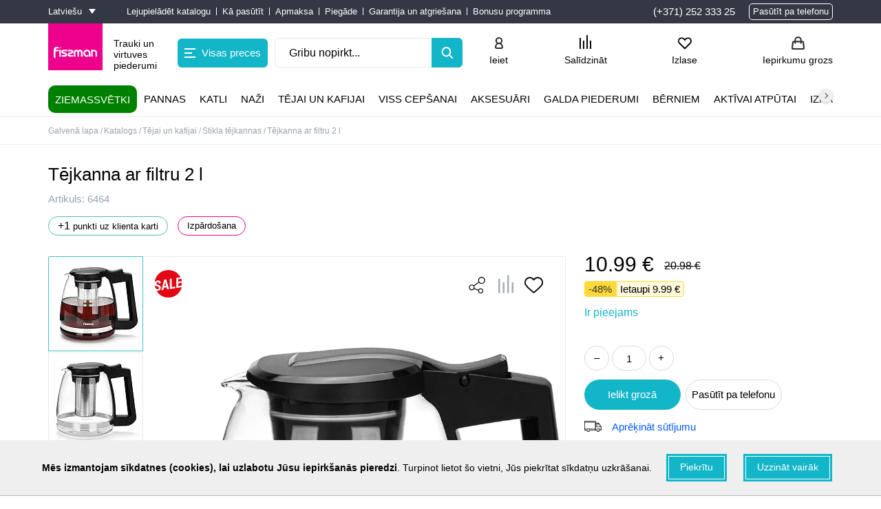

--- FILE ---
content_type: text/html; charset=UTF-8
request_url: https://fissman.lv/lv/tea_and_coffee_collection/glass_tea_pots/t-jkanna-ar-filtru-2-l/
body_size: 30141
content:
<!DOCTYPE html>
<html dir="ltr" lang="lv">
<head>
	<meta charset="utf-8">
	<meta name="viewport" content="width=device-width, height=device-height, initial-scale=1.0">
	<title>Lai nopirktu tējkanna ar filtru 2 l 6464 | Tējkannas | Krūzes, glāzes, tases
pirkt Latvijā interneta veikalā Fissman</title>
	<meta name="description" content="Pārdošana – tējkanna ar filtru 2 l 6464 | Kafijas kannas, turkas, kafijas dzirnaviņas
  ar starptautisko garantiju vairumtirdzniecība un mazumtirdzniecība | Fissman interneta veikals ☛ Pieejami 350 modeļi ☛ Zemas cenas, augsta kvalitāte ☛ Akcijas un izpārdošana  Piegāde ES  ☎️ + 371-252-333-25

" />
	<meta name="keywords" content="pirkt, tējkanna ar filtru 2 l, Fissman, Fisman, Fishman, fizman, fizman, Fiszman, Fissman, pasūtīšana, cena, piegāde, tiešsaistē, izmaksas, tiešsaistes veikals" />
	<meta property="og:type" content="website">
	<meta property="og:url" content="https://fissman.lv/lv/tea_and_coffee_collection/glass_tea_pots/t-jkanna-ar-filtru-2-l/">
	<meta property="og:title" content="Lai nopirktu tējkanna ar filtru 2 l 6464 | Tējkannas | Krūzes, glāzes, tases
pirkt Latvijā interneta veikalā Fissman">
	<meta property="og:description" content="Pārdošana – tējkanna ar filtru 2 l 6464 | Kafijas kannas, turkas, kafijas dzirnaviņas
  ar starptautisko garantiju vairumtirdzniecība un mazumtirdzniecība | Fissman interneta veikals ☛ Pieejami 350 modeļi ☛ Zemas cenas, augsta kvalitāte ☛ Akcijas un izpārdošana  Piegāde ES  ☎️ + 371-252-333-25

">
	<meta property="og:image" content="https://fissman.lv/upload/resize_cache/webp/iblock/4bc/f77p3jv24a03nrs60jh8rd8958qu1qsp/Tjkannaarfiltru2l.webp">
	<meta property="fb:app_id" content="">
	<meta name="twitter:card" content="summary_large_image">
			<meta name="theme-color" content="#ffffff">
			<link href="/local/templates/fissman_fast/favicon.ico" rel="icon">
	<script data-skip-moving="true">!function (w, d) {
		var e = navigator.userAgent.indexOf(atob('Q2hyb21lLUxpZ2h0aG91c2U=')) < 0
		w.leLoadJS = function (h, p) {
			var l = !e, ev = 'scroll,touchstart,click,mousemove,resize,keydown'.split(',')
			if (l) {
				return
			}
			var t, f = function () {
				if (l) {
					return
				}
				l = true
				ev.forEach(function (e) {
					w.removeEventListener(e, f)
				})
				clearTimeout(t)
				if (p) {
					var s = d.createElement('script')
					s.onload = h
					s.src = p
					d.body.appendChild(s)
				} else {
					h()
				}
			}
			ev.forEach(function (e) {
				w.addEventListener(e, f, { passive: true })
			})
			t = setTimeout(f, 12000)
		}
	}(window, document)</script>
					
	
					
								
	
			
			<script data-skip-moving="true">(function(w, d, n) {var cl = "bx-core";var ht = d.documentElement;var htc = ht ? ht.className : undefined;if (htc === undefined || htc.indexOf(cl) !== -1){return;}var ua = n.userAgent;if (/(iPad;)|(iPhone;)/i.test(ua)){cl += " bx-ios";}else if (/Windows/i.test(ua)){cl += ' bx-win';}else if (/Macintosh/i.test(ua)){cl += " bx-mac";}else if (/Linux/i.test(ua) && !/Android/i.test(ua)){cl += " bx-linux";}else if (/Android/i.test(ua)){cl += " bx-android";}cl += (/(ipad|iphone|android|mobile|touch)/i.test(ua) ? " bx-touch" : " bx-no-touch");cl += w.devicePixelRatio && w.devicePixelRatio >= 2? " bx-retina": " bx-no-retina";var ieVersion = -1;if (/AppleWebKit/.test(ua)){cl += " bx-chrome";}else if (/Opera/.test(ua)){cl += " bx-opera";}else if (/Firefox/.test(ua)){cl += " bx-firefox";}ht.className = htc ? htc + " " + cl : cl;})(window, document, navigator);</script>

<link href="/bitrix/css/intervolga.privacy/styles.css?17417862323195" type="text/css"  rel="stylesheet" >
<link href="/bitrix/js/ui/design-tokens/dist/ui.design-tokens.css?175828465324720" type="text/css"  rel="stylesheet" >
<link href="/bitrix/js/ui/fonts/opensans/ui.font.opensans.css?17417863472555" type="text/css"  rel="stylesheet" >
<link href="/bitrix/js/main/popup/dist/main.popup.bundle.css?175828473829861" type="text/css"  rel="stylesheet" >
<link href="/bitrix/css/systemate.venipak/style.css?17417862322200" type="text/css"  rel="stylesheet" >
<link href="/bitrix/css/systemate.omniva/style.css?17417862322185" type="text/css"  rel="stylesheet" >
<link href="/bitrix/css/main/themes/blue/style.css?1741786232386" type="text/css"  rel="stylesheet" >
<link href="/local/templates/fissman_fast/components/bitrix/catalog/catalog/style.css?17417852201626" type="text/css"  rel="stylesheet" >
<link href="/local/templates/fissman_fast/components/bitrix/catalog.element/element_new/style.css?1741785220108992" type="text/css"  rel="stylesheet" >
<link href="/local/components/deanar/shopmap/static/vendor/izimodal/css/iziModal.min.css?174178522385874" type="text/css"  rel="stylesheet" >
<link href="/local/templates/fissman_fast/css/tiny-slider.css?17417852192121" type="text/css"  rel="stylesheet" >
<link href="/local/templates/.default/libs/slick/slick.css?17417852191776" type="text/css"  rel="stylesheet" >
<link href="/local/templates/fissman_fast/components/ylab/likes/product-detail-new/style.css?17417852204892" type="text/css"  rel="stylesheet" >
<link href="/local/components/fissman_fast/benefit/templates/.default/style.css?1741785223531" type="text/css"  rel="stylesheet" >
<link href="/local/components/fiss/delivery.calc/templates/.default/style.css?1741785223336" type="text/css"  rel="stylesheet" >
<link href="/local/components/fissman_fast/gift_online/templates/.default/style.css?17417852228290" type="text/css"  rel="stylesheet" >
<link href="/local/components/fissman_fast/accessories/templates/.default/style.css?174178522214072" type="text/css"  rel="stylesheet" >
<link href="/local/templates/fissman_fast/components/altasib/review/template2/style.css?17417852207856" type="text/css"  rel="stylesheet" >
<link href="/local/templates/fissman_fast/components/profistudio/seofilter.links/fast_link_detail/themes/inline-block/style.css?17417852201860" type="text/css"  rel="stylesheet" >
<link href="/local/templates/fissman_fast/components/bitrix/sale.products.gift/detail_gifts_new/style.css?17417852201147" type="text/css"  rel="stylesheet" >
<link href="/local/templates/fissman_fast/components/bitrix/catalog.item/detail_gifts_item/style.css?17417852202586" type="text/css"  rel="stylesheet" >
<link href="/local/templates/fissman_fast/components/bitrix/sale.products.gift/detail_gifts_new/themes/blue/style.css?1741785220833" type="text/css"  rel="stylesheet" >
<link href="/local/templates/fissman_fast/components/altasib/review.list/.default/style.css?174178521917239" type="text/css"  rel="stylesheet" >
<link href="/local/templates/.default/libs/jquery-ui/jquery-ui.css?174178521922175" type="text/css"  data-template-style="true"  rel="stylesheet" >
<link href="/local/templates/fissman_fast/css/reset.css?1741785219529" type="text/css"  data-template-style="true"  rel="stylesheet" >
<link href="/local/templates/fissman_fast/css/jquery.fancybox.css?174178521917610" type="text/css"  data-template-style="true"  rel="stylesheet" >
<link href="/local/templates/.default/components/accorsys.localization/language.switcher/light/style.css?17417852193470" type="text/css"  data-template-style="true"  rel="stylesheet" >
<link href="/local/templates/fissman_fast/components/bitrix/menu/header_top_menu/style.css?17417852201018" type="text/css"  data-template-style="true"  rel="stylesheet" >
<link href="/local/templates/fissman_fast/components/bitrix/menu/header_catalog_menu/style.css?174178522012223" type="text/css"  data-template-style="true"  rel="stylesheet" >
<link href="/local/templates/fissman_fast/components/bitrix/search.form/inline/style.css?174178522015768" type="text/css"  data-template-style="true"  rel="stylesheet" >
<link href="/local/templates/fissman_fast/components/bitrix/catalog.compare.list/compare_list/style.css?1741785220585" type="text/css"  data-template-style="true"  rel="stylesheet" >
<link href="/local/templates/.default/components/bitrix/menu/header_catalog_top/style.css?17417852197004" type="text/css"  data-template-style="true"  rel="stylesheet" >
<link href="/local/templates/fissman_fast/components/bitrix/breadcrumb/breadcrumb/style.css?1741785220585" type="text/css"  data-template-style="true"  rel="stylesheet" >
<link href="/local/templates/fissman_fast/components/bitrix/menu/footer-menu/style.css?1741785220581" type="text/css"  data-template-style="true"  rel="stylesheet" >
<link href="/local/templates/fissman_fast/components/kuznica/metatags/.default/style.css?1741785220238" type="text/css"  data-template-style="true"  rel="stylesheet" >
<link href="/local/templates/fissman_fast/styles.css?176424322750" type="text/css"  data-template-style="true"  rel="stylesheet" >
<link href="/local/templates/fissman_fast/template_styles.css?1764243227113351" type="text/css"  data-template-style="true"  rel="stylesheet" >
	





<style>
.description .description-title {
    color: #000000;
    background: #ffffff;
    border-color: #12b6c8;
            border-radius: 10px;
    }
.description .description-title:after {
    border-color: #000000;
}
.advantages ul li:before {
    background: #a3aab4;
}
.order .description {
    background: #ffffff;
    border-color: transparent;
    color: #757373;
}
.order .description a {
    color: #757373;
}
.header__top{
	    }
.header__top-menu a:not(:last-child):after, .header__top-menu__sub a:not(:last-child):after{
	}
.header__top a{
	}
.button.flood.disabled-button.deanar-shop-instock-modal-link,
.but_blue.deanar-shop-instock-modal-link,
.button.flood.deanar-shop-instock-modal-link.but_available,
button.deanar-shop-instock-modal-link {
    border-radius: 25px !important;
    background-color: #ffa500 !important;
    border-color: transparent !important;
    color: #ffffff !important;
}
.button.button-instock:hover,
.but_blue.button-instock:hover,
.button.flood.deanar-shop-instock-modal-link.but_available:hover,
button.deanar-shop-instock-modal-link:hover {
    background-color: #ff8c00 !important;
    border-color: transparent !important;
    color: #ffffff !important;
}
.button.button-instock:active,
.but_blue.button-instock:active,
.button.flood.deanar-shop-instock-modal-link.but_available:active,
button.deanar-shop-instock-modal-link:hover {
    background-color: #ff8c00 !important;
    border-color: transparent !important;
    color: #ffffff !important;
}
.catalog-delivery-item .catalog-delivery-item-head:hover .catalog-delivery-item-opener,
.catalog-delivery-item.open .catalog-delivery-item-head:hover .catalog-delivery-item-opener {
    background: #12b6c8;
    border: 1px solid #12b6c8;
}
.catalog-delivery-item.open .catalog-delivery-item-head:before {
    background: #12b6c8;
}
.catalog-delivery-field_addbasket .filter.label_block input:checked + label:before {
    background: #12b6c8;
    border: 1px solid #12b6c8;
}
.catalog-delivery-field_addbasket .filter.label_block input:hover + label:before {
    background: #12b6c8;
    border: 1px solid #12b6c8;
}

.header__bot {
    background-color: #ffffff !important;
}
.catalog_top_menu2 .submenu {
    background-color: #ffffff !important;
}
.fixed_header, .fixed_header .submenu, .fixed_header .catalog_top_menu > ul > li > a:before {
    background-color: #ffffff !important;
}
.button,
.showmore,
[class*="but_"],
.lhrs-buy,
.write-button,
body [onclick*="addcart"]:not(.stock-add-to-cart),
body [onclick="location.href=/cart/"]:not(.stock-add-to-cart),
body [onclick*="chooseOffer2"],
.personal_points_block button,
.personal_info button,
#entity_add,
.personal_cart_order_button.personal_transition,
.basket .bab_button_blue,
.button_a,
.order .confirm_page .btn,
body .slick-slide .main_button.quickbuybutton,
.contest-button,
.detail-button:not(.detail__buy-one-click),
#sp-product-reviews-widget .sp-summary-actions-primary-button,
#sp-product-reviews-widget .sp-blankslate-actions-primary-button,
#sp-product-reviews-widget .sp-pagination-current-page, .product-seria__button {
    border-radius: 25px !important;
}
.button.flood:not(.button-glowing),
.showmore,
.lhrs-buy,
.but_blue,
.alx_reviews_block .main_button,
.write-button,
.blog__search-button,
[onclick*="addcart"]:not(.stock-add-to-cart),
body [onclick="location.href=/cart/"]:not(.stock-add-to-cart),
body [onclick*="chooseOffer2"],
.personal_points_block button,
.personal_info button,
#entity_add,
.personal_cart_order_button.personal_transition,
.basket .bab_button_blue,
.button_a,
.order .confirm_page .btn,
.contest-button,
.detail-button:not(.detail__buy-one-click),
#sp-product-reviews-widget .sp-summary-actions-primary-button,
#sp-product-reviews-widget .sp-blankslate-actions-primary-button,
#sp-product-reviews-widget .sp-pagination-current-page {
    color: #fff !important;
    background-color: #12b6c8 !important;
    border-color:  transparent !important;
    transition: background-color ease .2s, opacity ease .2s !important;
}
.mob-menu__head {
    background-color: #ec008c !important;
}
.button.flood{
    background-color: #12b6c8;
    border-color: transparent;
}
.basket .basket_content .basket_aside_container .basket_aside_block .button_gifts_select {
	background-color: #8bcc5b;
	color: #ffffff;
	border-radius: 25px;
}
.basket .basket_content .basket_aside_container .basket_aside_block .button_gifts_select:hover {
	background-color: #8bcc5b;
	color: #ffffff;
}
.basket .basket_content .basket_aside_container .basket_aside_block .button_gifts_select:active {
	background-color: #8bcc5b;
	color: #ffffff;
}

.basket .basket_content .basket_aside_container .basket_aside_block .button_order_process {
	background-color: #13b6c9;
	color: #ffffff;
	border-radius: 25px;
}
.basket .basket_content .basket_aside_container .basket_aside_block .button_order_process:hover {
	background-color: #02daf3;
	color: #ffffff;
}
.basket .basket_content .basket_aside_container .basket_aside_block .button_order_process:active {
	background-color: #02daf3;
	color: #ffffff;
}
.seria .button.flood{
    border-radius: 50px !important;
}
.seria .button.button-glowing{
    animation: glowing 1500ms infinite;
}
.stock-slider__title {
    background-color: #fde303;
}
.stock-slider__item-cotent {
    background-color: #fde303;
}

@keyframes glowing {
    0% {
        background-color: #12b6c8;
        border-color: transparent;
    }
    50% {
        background-color: #ffffff;
        border-color: transparent;
    }
    100% {
        background-color: #12b6c8;
        border-color: transparent;
    }
}
    body .button.flood:hover,
    body .showmore:hover,
    body #lh_recommendations .lhrs-buy:hover,
    body .but_blue:hover,
    .alx_reviews_block .main_button:hover,
    .write-button:hover,
    .blog__search-button:hover,
    body [onclick*="addcart"]:not(.stock-add-to-cart):hover,
    body [onclick="location.href=/cart/"]:not(.stock-add-to-cart):hover,
    body [onclick*="chooseOffer2"]:hover,
    #entity_add:hover,
    .basket .bab_button_blue:hover,
    .button_a:hover,
    .order .confirm_page
    .btn:hover,
    .contest-button:hover,
    .detail-button:hover,
    #sp-product-reviews-widget .sp-summary-actions-primary-button:hover,
    #sp-product-reviews-widget .sp-blankslate-actions-primary-button:hover,
    #sp-product-reviews-widget .sp-pagination-current-page:hover {
        background-color: #01d2e9 !important;
        border-color:  transparent !important;
        color: #fff !important;
    }
    .personal_points_block button:hover, .personal_info button:hover, .personal_cart_order_button.personal_transition:hover {
        border-color:  #01d2e9 !important;
        background-color: transparent !important;
        color: #01d2e9 !important;
    }

    body .button.flood:active,
    body .showmore:active,
    body #lh_recommendations .lhrs-buy:active,
    body .but_blue:active,
    .alx_reviews_block .main_button:active,
    .write-button:active,
    .blog__search-button:active,
    body [onclick*="addcart"]:not(.stock-add-to-cart):active,
    body [onclick="location.href=/cart/"]:not(.stock-add-to-cart):active,
    body [onclick*="chooseOffer2"]:active,
    #entity_add:active,
    .basket .bab_button_blue:active,
    .button_a:active,
    .order .confirm_page .btn:active,
    .contest-button:active,
    .detail-button:active,
    #sp-product-reviews-widget .sp-summary-actions-primary-button:active,
    #sp-product-reviews-widget .sp-blankslate-actions-primary-button:active,
    #sp-product-reviews-widget .sp-pagination-current-page:active {
        background-color: #8bcd5c !important;
        border-color:  transparent !important;
        color: #fff !important;
    }
    .personal_points_block button:active, .personal_info button:active, .personal_cart_order_button.personal_transition:active {
        border-color:  #8bcd5c !important;
        color: #8bcd5c !important;
        background-color: transparent !important;
    }

@media screen and (max-width: 620px) {
    .header {
        background-color: #ec008c !important;
    }
}

button.button.flood:disabled {
    background: #d4d8d8 !important;
    border-color: transparent !important;
    color: #fff !important;
    cursor: not-allowed;
}

</style>
<link rel="stylesheet" type="text/css" href="/bitrix/js/accorsys.localization/flags.css.php">
<link rel="canonical" href="https://fissman.lv/lv/tea_and_coffee_collection/glass_tea_pots/t-jkanna-ar-filtru-2-l/">
		<!--'start_frame_cache_my_dynamic'-->

<!-- COUNTERS_HEAD из настроек сайтов -->

<meta name="facebook-domain-verification" content="wht1s4pm52zf0i0dv7xeol97cgmtn4">
<script charset="UTF-8" src="//web.webpushs.com/js/push/7fa97d50aeca0bea38dec3ea00a32d45_1.js" async data-skip-moving="true"></script><!-- Google Tag Manager --><script data-skip-moving="true">(function(w,d,s,l,i){w[l]=w[l]||[];w[l].push({'gtm.start':
new Date().getTime(),event:'gtm.js'});var f=d.getElementsByTagName(s)[0],
j=d.createElement(s),dl=l!='dataLayer'?'&l='+l:'';j.async=true;j.src=
'https://www.googletagmanager.com/gtm.js?id='+i+dl;f.parentNode.insertBefore(j,f);
})(window,document,'script','dataLayer','GTM-K4PVS4G');</script><!-- End Google Tag Manager --><!-- Google tag (gtag.js) --><script async src="https://www.googletagmanager.com/gtag/js?id=UA-108912777-1" data-skip-moving="true"></script><script data-skip-moving="true">
  window.dataLayer = window.dataLayer || [];
  function gtag(){dataLayer.push(arguments);}
  gtag('js', new Date());

  gtag('config', 'UA-108912777-1');
</script><link rel="preconnect" href="https://api.searchbooster.net" crossorigin>
<link rel="preconnect" href="https://cdn2.searchbooster.net" crossorigin>
<link rel="preconnect" href="https://api4.searchbooster.io" crossorigin>
<link rel="preconnect" href="https://cdn.searchbooster.io" crossorigin>

<!-- /COUNTERS_HEAD из настроек сайтов -->

	<!--'end_frame_cache_my_dynamic'--></head>
<body
		class="">

<!-- COUNTERS_BODY из настроек сайтов -->

<script data-skip-moving="true">
  var sbRegionId = '';
  var sbUserId = '';
  var sbSegmentId = '';
  var sbScript = document.createElement('script');
  sbScript.src = 'https://cdn2.searchbooster.net/scripts/widget/74f77635-901a-4041-a380-faec7dd510ee/main.js';
  sbScript.setAttribute("data-sb-init-script", 1);
  sbScript.async = true;
  document.body.appendChild(sbScript);
</script>

<!-- /COUNTERS_BODY из настроек сайтов -->

<div class="container-wrap">
	<div class="container">
								<header class="header">
			<!-- header__top -->
			<div class="header__top">
				<div class="wrap flex">
																<div class="flex">
																						<span class="lang_switcher">
	<span class="langs_wrapper">
		<!--'start_frame_cache_8vWRHO'-->			<a href="#open_langs" class="def" title="Latviešu">
								<span class="text">Latviešu</span>
			</a>
			<span class="langs_list">
														<a href="https://fissman.lv/tea_and_coffee_collection/glass_tea_pots/t-jkanna-ar-filtru-2-l/" data-lang="en" class="langs" title="English">
												<span class="text">English</span>
					</a>
														<a href="https://fissman.lv/tea_and_coffee_collection/glass_tea_pots/t-jkanna-ar-filtru-2-l/" data-lang="lt" class="langs" title="Lietuvių">
												<span class="text">Lietuvių</span>
					</a>
														<a href="https://fissman.lv/tea_and_coffee_collection/glass_tea_pots/t-jkanna-ar-filtru-2-l/" data-lang="ru" class="langs" title="Русский">
												<span class="text">Русский</span>
					</a>
							</span>
		<!--'end_frame_cache_8vWRHO'-->	</span>
</span>
<div class="lang_switcher_mask"></div>													</div>
											<nav class="header__top-menu">
		<div class="header__top-menu__wrap">
											<a href="/upload/FISSMAN_2023.pdf" target="_blank" >Lejupielādēt katalogu</a>
											<a href="/why-order/" target="_blank" >Kā pasūtīt</a>
											<a href="/pay/" target="_blank" >Apmaksa</a>
											<a href="/delivery/" target="_blank" >Piegāde</a>
											<a href="/warranty/" target="_blank" >Garantija un atgriešana</a>
											<a href="/bonus-program/" target="_blank" >Bonusu programma</a>
					</div>
	</nav>
	<a href="#" class="header__top-menu__more">
		<span></span>
		<div class="header__top-menu__sub"></div>
	</a>
					<div class="header__top-contact flex">
													<ul class="header__top-phone">
																	<li class="header__phone">
										<a href="tel:+37125233325">(+371) 252 333 25</a>
									</li>
															</ul>
												<span class="quickbuybutton">Pasūtīt pa telefonu</span>
					</div>
				</div>
			</div>
			<!-- header__mid -->
			<div class="header__mid">
				<div class="wrap flex">
					<!-- menu-button -->
					<a href="#" aria-label="Menu Btn" class="menu-button"></a>
					<!-- mobile-phone -->
											<a href="tel:+37125233325" aria-label="mobile phone" class="mobile-phone"></a>
															<!-- mobile-logo -->
											<a href="/" class="mobile-logo">
							<img src="/upload/iblock/3bf/3a1rogx8i28gftef0c5sa5nymx8lo0e4/mobile-logo.svg"
									 alt="Fissman" width="97" height="27">
						</a>
										<!-- header__mid-left -->
					<div class="header__mid-left flex">
						<!-- logo -->
													<a href="/" class="header__logo flex">
								<div class="header__logo-bg">
									<img src="/upload/iblock/3bf/3a1rogx8i28gftef0c5sa5nymx8lo0e4/mobile-logo.svg"
											 alt="Fissman" width="97" height="27">
								</div>
								<span>Trauki un virtuves piederumi</span>
							</a>
													<a href="#"
		class="header-catalog-menu__button header-catalog-button"
		data-closetext="Aizvērt"
		data-opentext="Visas preces"
		data-menu-url="/local/templates/fissman_fast/components/bitrix/menu/header_catalog_menu/ajax.php"
	>
		<i class="header-catalog-button__ico"></i>
		Visas preces	</a>
	<div class="header-catalog-menu__sub"></div>
													<div class="api-search-title tpl-default search_block header__search" id="inline_search_id">
	<form action="/catalog/" method="get" class="search_form">
		<div class="api-search-fields">
			<div class="api-query">
                <input title="Meklēt" type="text" class="api-search-input sInp header__search-input"
                       placeholder="Gribu nopirkt..."
                       autocomplete="off"
                       name="q"
                       value=""
                >
				<button type="submit" class="header__search-button" aria-label="Left Align"></button>
			</div>
		</div>
	</form>
</div>											</div>
					<!-- header__mid-right -->
					<div class="header__mid-right flex">
						<!-- mobile-search-button -->
						<a href="#" aria-label="Search Btn" class="mobile-search-button"></a>
						<!-- header__mid-nav -->
						<div class="header__mid-nav flex ">
							<div class="header__auth">
																	<a class="showAuthForm" href="#" data-form="/local/components/fissman_fast/popup_form_login/form.php" onclick="loginPopupShow(this); return false;">Ieiet</a>									<a href="/register.php">Reģistrēties</a>
															</div>
							
<a href="/compare/" class="compare-link">
	<div class="compare-ico">
		<svg x="0px" y="0px" viewBox="0 0 25.299999 29.799999" height="29.799999">
			<rect x="0" y="6" class="st0" width="2.9000001" height="23.799999" id="rect126"/>
			<rect x="7.4000006" y="11.9" class="st0" width="2.9000001" height="17.9" id="rect128"/>
			<rect x="14.900001" y="0" class="st0" width="2.9000001" height="29.799999" id="rect130"/>
			<rect x="22.4" y="11.9" class="st0" width="2.9000001" height="17.9" id="rect132"/>
		</svg>
	</div>
	<span>Salīdzināt</span>
	</a>
							<a aria-label="Actions fav Btn" class="header__actions header__actions-fav" href="/personal/favorites/">
								<!--'start_frame_cache_count-fav-1'--><!--'end_frame_cache_count-fav-1'-->								<span>Izlase</span>
							</a>
							<a aria-label="Actions basket Btn" class="header__actions header__actions-basket" href="/cart/">
								<span>
    Iepirkumu grozs</span>							</a>
													</div>
					</div>
				</div>
			</div>
			<!-- header__bot -->
			<div class="header__bot">
				<div class="header-catalog-menu__sub"></div>
								<div class="wrap">
						<nav class="catalog_menu_top scrollbar_h">
		<ul>
											<li class="inline_link not_children">
											<a style="color: #FFFFFF; background: #008000; padding: 0 10px; margin: 5px 0; height: 40px; line-height: 42px; border-radius: 10px;" href="/lv/christmas/">ZIEMASSVĒTKI</a>
														</li>
											<li class="inline_link">
											<a  href="/lv/frying_pans/">Pannas</a>
																<div class="submenu">
							<div class="wrap">
																	<div class="img"><img class="lazyload" data-pic="3280" data-src="/upload/resize_cache/webp/resize_cache/iblock/ba6/150_150_1/PANNAS.webp" src="/upload/resize_cache/webp//1px.webp" alt="Pannas" width="150" height="150"></div>
																<ul>
																												<li>
																							<a href="/lv/frying_pans/traditional-frying-pans/">Cepšanas pannas</a>
																					</li>
																													<li>
																							<a href="/lv/frying_pans/crepe_pans/">Pankūku pannas</a>
																					</li>
																													<li class="break_column">
																							<a href="/lv/frying_pans/deep_frying_pans/">Dziļās pannas</a>
																					</li>
																													<li>
																							<a href="/lv/frying_pans/frying_pans_with_detachable_handles/">Pannas ar noņemamu rokturi</a>
																					</li>
																													<li>
																							<a href="/lv/frying_pans/woks_and_wok_pans/">Wok pannas</a>
																					</li>
																													<li class="break_column">
																							<a href="/lv/frying_pans/cast_iron_frying_pans/">Čuguna pannas</a>
																					</li>
																													<li>
																							<a href="/lv/frying_pans/grill_pans/">Grilpannas</a>
																					</li>
																													<li>
																							<a href="/lv/frying_pans/shallow_pots_saute_pans/">Sautēšanas pannas</a>
																					</li>
																													<li class="break_column">
																							<a href="/lv/frying_pans/lids_splatter_guards/">Vāki</a>
																					</li>
																													<li>
																							<a href="/lv/frying_pans/grill_presses/">Grila prese</a>
																					</li>
																													<li>
																							<a href="/lv/frying_pans/nabory-posudy/">Trauku komplekti</a>
																					</li>
																											</ul>
							</div>
						</div>
									</li>
											<li class="inline_link">
											<a  href="/lv/casseroles/">Katli</a>
																<div class="submenu">
							<div class="wrap">
																	<div class="img"><img class="lazyload" data-pic="3284" data-src="/upload/resize_cache/webp/resize_cache/iblock/d8c/150_150_1/KATLI.webp" src="/upload/resize_cache/webp//1px.webp" alt="Katli" width="150" height="150"></div>
																<ul>
																												<li>
																							<a href="/lv/casseroles/stainless_steel_casseroles_stock_pots/">Nerūsējošā tērauda katli</a>
																					</li>
																													<li class="break_column">
																							<a href="/lv/casseroles/aluminum_casseroles/">Alumīnija katli</a>
																					</li>
																													<li>
																							<a href="/lv/casseroles/cast_iron_casseroles/">Čuguna katli</a>
																					</li>
																													<li class="break_column">
																							<a href="/lv/casseroles/steamer_pots/">Tvaika katli</a>
																					</li>
																													<li>
																							<a href="/lv/casseroles/saucepans/">Kausi</a>
																					</li>
																													<li class="break_column">
																							<a href="/lv/casseroles/cookware_sets/">Katlu komplekti</a>
																					</li>
																											</ul>
							</div>
						</div>
									</li>
											<li class="inline_link">
											<a  href="/lv/knives/">Naži</a>
																<div class="submenu">
							<div class="wrap">
																	<div class="img"><img class="lazyload" data-pic="2849" data-src="/upload/resize_cache/webp/resize_cache/iblock/067/150_150_1/NA-I.webp" src="/upload/resize_cache/webp//1px.webp" alt="Naži" width="150" height="150"></div>
																<ul>
																												<li>
																							<a href="/lv/knives/kitchen_knives/">Virtuves naži</a>
																					</li>
																													<li class="break_column">
																							<a href="/lv/knives/knife_sets/">Nažu komplekti</a>
																					</li>
																													<li>
																							<a href="/lv/knives/cheese_knives/">Siera naži</a>
																					</li>
																													<li class="break_column">
																							<a href="/lv/knives/sharpeners/">Nažu asinātāji</a>
																					</li>
																													<li>
																							<a href="/lv/knives/organizers_magnetic_bars/">Nažu statīvi, magnēti</a>
																					</li>
																													<li class="break_column">
																							<a href="/lv/knives/cutting_boards/">Virtuves dēlīši</a>
																					</li>
																													<li>
																							<a href="/lv/knives/kitchen_scissors/">Virtuves šķēres</a>
																					</li>
																											</ul>
							</div>
						</div>
									</li>
											<li class="inline_link">
											<a  href="/lv/tea_and_coffee_collection/">Tējai un kafijai</a>
																<div class="submenu">
							<div class="wrap">
																	<div class="img"><img class="lazyload" data-pic="2878" data-src="/upload/resize_cache/webp/resize_cache/iblock/797/150_150_1/T-JAI-UN-KAFIJAI.webp" src="/upload/resize_cache/webp//1px.webp" alt="Tējai un kafijai" width="150" height="150"></div>
																<ul>
																												<li>
																							<a href="/lv/tea_and_coffee_collection/glass_tea_pots/">Stikla tējkannas</a>
																					</li>
																													<li>
																							<a href="/lv/tea_and_coffee_collection/ceramic_tea_pots/">Keramiskās tējkannas</a>
																					</li>
																													<li class="break_column">
																							<a href="/lv/tea_and_coffee_collection/tea_pots/">Tējkannas</a>
																					</li>
																													<li>
																							<a href="/lv/tea_and_coffee_collection/kettles/">Tējkannas vārīšanai</a>
																					</li>
																													<li>
																							<a href="/lv/tea_and_coffee_collection/coffee_makers_french_press/">Spiedkannas</a>
																					</li>
																													<li class="break_column">
																							<a href="/lv/tea_and_coffee_collection/coffee_makers_espresso_makers_coffee_mills/">Kafijas kannas, turkas, kafijas dzirnaviņas</a>
																					</li>
																													<li>
																							<a href="/lv/tea_and_coffee_collection/mugs_glasses_cups/">Krūzes, glāzes, tases</a>
																					</li>
																													<li>
																							<a href="/lv/tea_and_coffee_collection/tea_infusers/">Tējas sietiņi</a>
																					</li>
																													<li class="break_column">
																							<a href="/lv/tea_and_coffee_collection/sugar_bowls_and_milk_pots1/">Сukurtrauki, piena trauki</a>
																					</li>
																													<li>
																							<a href="/lv/tea_and_coffee_collection/vacuum_flasks_and_thermo_mugs/">Termosi, termokrūzes</a>
																					</li>
																											</ul>
							</div>
						</div>
									</li>
											<li class="inline_link">
											<a  href="/lv/bakeware/">Viss cepšanai</a>
																<div class="submenu">
							<div class="wrap">
																	<div class="img"><img class="lazyload" data-pic="2865" data-src="/upload/resize_cache/webp/resize_cache/iblock/de0/150_150_1/VISS-CEP-ANAI.webp" src="/upload/resize_cache/webp//1px.webp" alt="Viss cepšanai" width="150" height="150"></div>
																<ul>
																												<li>
																							<a href="/lv/bakeware/silicone_cup_cake_moulds_baking_mats/">Silikona formas, paklājiņi</a>
																					</li>
																													<li>
																							<a href="/lv/bakeware/glass_baking_dishes/">Stikla formas</a>
																					</li>
																													<li class="break_column">
																							<a href="/lv/bakeware/stainless_steel_cake_pans/">Nerūsējošā tērauda formas</a>
																					</li>
																													<li>
																							<a href="/lv/bakeware/carbon_steel_cake_pans/">Oglekļa tērauda formas</a>
																					</li>
																													<li>
																							<a href="/lv/bakeware/cake_pans_with_non_stick_coating/">Formas ar pretpiedeguma pārklājumu</a>
																					</li>
																													<li class="break_column">
																							<a href="/lv/bakeware/cupcake_liners/">Vienreizlietojamās formas</a>
																					</li>
																													<li>
																							<a href="/lv/bakeware/baking_tools/">Piederumi cepšanai</a>
																					</li>
																													<li>
																							<a href="/lv/bakeware/dessert_rings/">Kulinārijas gredzeni</a>
																					</li>
																													<li class="break_column">
																							<a href="/lv/bakeware/porcelain_baking_dish/">Porcelāna formas</a>
																					</li>
																													<li>
																							<a href="/lv/bakeware/scales_timers_thermometers1/">Svari, taimeri, termometri</a>
																					</li>
																											</ul>
							</div>
						</div>
									</li>
											<li class="inline_link">
											<a  href="/lv/utensils/">Aksesuāri</a>
																<div class="submenu">
							<div class="wrap">
																	<div class="img"><img class="lazyload" data-pic="2833" data-src="/upload/resize_cache/webp/resize_cache/iblock/ddb/150_150_1/AKSESU-RI.webp" src="/upload/resize_cache/webp//1px.webp" alt="Aksesuāri" width="150" height="150"></div>
																<ul>
																												<li>
																							<a href="/lv/utensils/kitchen_tools/">Virtuves piederumi</a>
																					</li>
																													<li>
																							<a href="/lv/utensils/bar_gadgets/">Bāra piederumi</a>
																					</li>
																													<li class="break_column">
																							<a href="/lv/utensils/peelers_scrapers/">Dārzeņu tīrītāji, skrāpji</a>
																					</li>
																													<li>
																							<a href="/lv/utensils/graters_choppers_slicers_cutters/">Rīves, smalcinātaji, olu griezēji, griezēji</a>
																					</li>
																													<li>
																							<a href="/lv/utensils/food_storage/">Uzglabāšanas trauki</a>
																					</li>
																													<li class="break_column">
																							<a href="/lv/utensils/heat_resistant_trivets_oven_gloves/">Karstumizturīgie paliktņi, virtuves cimdi</a>
																					</li>
																													<li>
																							<a href="/lv/utensils/colanders/">Caurduri</a>
																					</li>
																													<li>
																							<a href="/lv/utensils/bottle_stoppers/">Korķi pudelēm</a>
																					</li>
																													<li class="break_column">
																							<a href="/lv/utensils/salt_and_pepper_mills/">Piparu dzirnaviņas</a>
																					</li>
																													<li>
																							<a href="/lv/utensils/special_kitchen_utensils/">Citi virtuves piederumi</a>
																					</li>
																													<li>
																							<a href="/lv/utensils/spice_jars/">Garšvielu trauki</a>
																					</li>
																											</ul>
							</div>
						</div>
									</li>
											<li class="inline_link">
											<a  href="/lv/table_setting/">Galda piederumi</a>
																<div class="submenu">
							<div class="wrap">
																	<div class="img"><img class="lazyload" data-pic="2837" data-src="/upload/resize_cache/webp/resize_cache/iblock/bf8/150_150_1/GALDA-PIEDERUMI.webp" src="/upload/resize_cache/webp//1px.webp" alt="Galda piederumi" width="150" height="150"></div>
																<ul>
																												<li>
																							<a href="/lv/table_setting/placemats3/">Servēšanas paklājiņi</a>
																					</li>
																													<li class="break_column">
																							<a href="/lv/table_setting/plates_bowls/">Šķīvji, bļodas</a>
																					</li>
																													<li>
																							<a href="/lv/table_setting/butter_dishes_gravy_boats/">Sviesta trauki, mērces trauki</a>
																					</li>
																													<li class="break_column">
																							<a href="/lv/table_setting/flatware/">Galda piederumi</a>
																					</li>
																													<li>
																							<a href="/lv/table_setting/ceramic_dishes/">Keramikas trauki</a>
																					</li>
																													<li class="break_column">
																							<a href="/lv/table_setting/jugs/">Krūzes sulai</a>
																					</li>
																													<li>
																							<a href="/lv/table_setting/stands/">Statīvi</a>
																					</li>
																													<li class="break_column">
																							<a href="/lv/table_setting/glasses_and_glasses/">Vīna glāzes un glāzes</a>
																					</li>
																											</ul>
							</div>
						</div>
									</li>
											<li class="inline_link">
											<a  href="/lv/children_collection/">Bērniem</a>
																<div class="submenu">
							<div class="wrap">
																	<div class="img"><img class="lazyload" data-pic="2835" data-src="/upload/resize_cache/webp/resize_cache/iblock/d40/150_150_1/B-RNIEM.webp" src="/upload/resize_cache/webp//1px.webp" alt="Bērniem" width="150" height="150"></div>
																<ul>
																												<li>
																							<a href="/lv/children_collection/vacuum_mugs_bottles/">Termosi, termokrūzes</a>
																					</li>
																													<li class="break_column">
																							<a href="/lv/children_collection/kids_cookware/">Bērnu trauki gatavošanai</a>
																					</li>
																													<li>
																							<a href="/lv/children_collection/kids_tableware/">Trauki bērniem</a>
																					</li>
																													<li class="break_column">
																							<a href="/lv/children_collection/water-bottles1/">Ūdens pudeles</a>
																					</li>
																													<li>
																							<a href="/lv/children_collection/placemats/">Paliktņi, paklājiņi</a>
																					</li>
																													<li class="break_column">
																							<a href="/lv/children_collection/bibs/">Priekšauti</a>
																					</li>
																											</ul>
							</div>
						</div>
									</li>
											<li class="inline_link">
											<a  href="/lv/outdoor_activity/">Aktīvai atpūtai</a>
																<div class="submenu">
							<div class="wrap">
																	<div class="img"><img class="lazyload" data-pic="3277" data-src="/upload/resize_cache/webp/resize_cache/iblock/ab8/150_150_1/AKT-VAI-ATP-TAI.webp" src="/upload/resize_cache/webp//1px.webp" alt="Aktīvai atpūtai" width="150" height="150"></div>
																<ul>
																												<li class="break_column">
																							<a href="/lv/outdoor_activity/water_bottles/">Ūdens pudeles</a>
																					</li>
																													<li class="break_column">
																							<a href="/lv/outdoor_activity/bbq/">Grila piederumi</a>
																					</li>
																													<li class="break_column">
																							<a href="/lv/outdoor_activity/lunch_boxes/">Pusdienu kastes</a>
																					</li>
																											</ul>
							</div>
						</div>
									</li>
											<li class="inline_link not_children">
											<a  href="/lv/sale/">Izpārdošana</a>
														</li>
											<li class="inline_link not_children">
											<a  href="/lv/gifts/">Dāvanas</a>
														</li>
					</ul>
	</nav>
	<div class="catalog_menu_top_scroll">
		<a href="#" class="catalog_menu_top_scroll_left">left</a>
		<a href="#" class="catalog_menu_top_scroll_right">right</a>
	</div>
				</div>
			</div>
		</header>
				<div class="container-inner">
							<div class="breadcrumbs" itemscope itemtype="http://schema.org/BreadcrumbList"><div class="wrap"><ul>
			<li class="bx-breadcrumb-item" id="bx_breadcrumb_0"  itemscope itemtype="http://schema.org/ListItem" itemprop="itemListElement">
				<a href="/" title="Galvenā lapa" itemprop="item">
					<span itemprop="name">Galvenā lapa</span>
					<meta itemprop="position" content="0">
				</a>
			</li>
			<li class="bx-breadcrumb-item" id="bx_breadcrumb_1"  itemscope itemtype="http://schema.org/ListItem" itemprop="itemListElement">
				<a href="/lv/catalog/" title="Katalogs" itemprop="item">
					<span itemprop="name">Katalogs</span>
					<meta itemprop="position" content="1">
				</a>
			</li>
			<li class="bx-breadcrumb-item" id="bx_breadcrumb_2"  itemscope itemtype="http://schema.org/ListItem" itemprop="itemListElement">
				<a href="/lv/tea_and_coffee_collection/" title="Tējai un kafijai" itemprop="item">
					<span itemprop="name">Tējai un kafijai</span>
					<meta itemprop="position" content="2">
				</a>
			</li>
			<li class="bx-breadcrumb-item" id="bx_breadcrumb_3"  itemscope itemtype="http://schema.org/ListItem" itemprop="itemListElement">
				<a href="/lv/tea_and_coffee_collection/glass_tea_pots/" title="Stikla tējkannas" itemprop="item">
					<span itemprop="name">Stikla tējkannas</span>
					<meta itemprop="position" content="3">
				</a>
			</li>
			<li><span>Tējkanna ar filtru 2 l</span></li></ul></div></div>									<div class="wrap">
							<script type="application/ld+json">{"@context":"http:\/\/schema.org","@type":"Product","name":"T\u0113jkanna ar filtru 2 l","image":["https:\/\/fissman.lv\/upload\/iblock\/4bc\/f77p3jv24a03nrs60jh8rd8958qu1qsp\/Tjkannaarfiltru2l.jpg","https:\/\/fissman.lv\/upload\/iblock\/67e\/e5t8i90ib60a90lr74scmld58ipyj6dg\/6464_0.jpg","https:\/\/fissman.lv\/upload\/iblock\/51f\/3fnj8l3fm9jjneqvb33a23xim7htzvdj\/6464_1.jpg","https:\/\/fissman.lv\/upload\/iblock\/628\/z2d3i2p7ltg80kyf5le0wv8f2wih8poz\/6464_2.jpg"],"description":"\u012asti t\u0113jas cien\u012bt\u0101ji zina, ka \u0161o dz\u0113rienu var piln\u012bb\u0101 izbaud\u012bt, tikai apvienojot gar\u0161as bag\u0101t\u012bbas saj\u016btas, arom\u0101ta burv\u012bbu un burv\u012bgo t\u0113jas lapu atv\u0113r\u0161an\u0101s \u201cdeju\u201d to br\u016bv\u0113jot.<br><br>FISSMAN t\u0113jkanna ir izgatavota, izmantojot modern\u0101s tehnolo\u0123ijas no \u012bpa\u0161i iztur\u012bga stikla. Za\u013co vai l\u012bdz\u012bgu ziedo\u0161u t\u0113ju cien\u012bt\u0101jiem...","sku":"6464","gtin13":"4895204164643","brand":{"@type":"Brand","name":"Fissman"},"aggregateRating":{"@type":"AggregateRating","ratingValue":5,"reviewCount":1},"review":[],"offers":{"@type":"Offer","url":"https:\/\/fissman.lv\/lv\/tea_and_coffee_collection\/glass_tea_pots\/t-jkanna-ar-filtru-2-l\/","priceCurrency":"EUR","price":10.99,"priceValidUntil":"2026-01-21","itemCondition":"https:\/\/schema.org\/NewCondition","availability":"https:\/\/schema.org\/InStock"}}</script>    <div class="review-moderate-overlay ">
        <div class="blanket_blur2"></div>
        <div class="review-rules-modal__wrap">
            <div class="review-moderate-modal">
                <span class="close-modal"></span>
                <div class="review-moderate-overlay__title">Paldies par atsauksmi</div>
                <div class="review-moderate-overlay__body">
                    <p>Jūsu atsauksme tiks publicēts pēc moderācijas<br> vietnes administrators</p>
                    <span class="but_blue">Labi</span>
                </div>
            </div>
        </div>
    </div>

<!-- detail-page -->
<div class="detail-page">
	<h1>Tējkanna ar filtru 2 l</h1>
	<!-- article-reviews -->
	<div class="detail-page__article-reviews flex">
		<div class="detail-page__article">Artikuls: <span>6464</span></div>
							<div class="product-rating flex">
			<span class="middle-rating middle-rating-empty">&nbsp;</span>
		</div>					</div>
		<!-- bar -->
	<div class="detail-page__bar">
					<div class="detail-page__bar-item bar-item__bonus">
				<span>+1</span> punkti uz klienta karti			</div>
							<div class="detail-page__bar-item bar-item__sale">Izpārdošana</div>
					</div>
	<!-- top-frame -->
			<!-- product-pictures -->
<div class="detail-page__product-pictures">
	<!-- slider -->
		<div class="product-sliders__wrap">
					<div class="product-sliders__left ">
									<div class="detail-page__product-thumb-slider ">
																			<div class="detail-page__product-thumb__item">
	<div class="detail-page__product-thumb__inner">
		<img class="lazyload" src="/local/templates/fissman_fast/images/lazy_loader.svg" data-src="/upload/resize_cache/webp/resize_cache/iblock/4bc/f77p3jv24a03nrs60jh8rd8958qu1qsp/136_136_1/Tjkannaarfiltru2l.webp" alt="Tējkanna ar filtru 2 l">
	</div>
</div>													<div class="detail-page__product-thumb__item">
	<div class="detail-page__product-thumb__inner">
		<img class="lazyload" src="/local/templates/fissman_fast/images/lazy_loader.svg" data-src="/upload/resize_cache/webp/resize_cache/iblock/67e/e5t8i90ib60a90lr74scmld58ipyj6dg/136_136_1/6464_0.webp" alt="Tējkanna ar filtru 2 l">
	</div>
</div>													<div class="detail-page__product-thumb__item">
	<div class="detail-page__product-thumb__inner">
		<img class="lazyload" src="/local/templates/fissman_fast/images/lazy_loader.svg" data-src="/upload/resize_cache/webp/resize_cache/iblock/51f/3fnj8l3fm9jjneqvb33a23xim7htzvdj/136_136_1/6464_1.webp" alt="Tējkanna ar filtru 2 l">
	</div>
</div>													<div class="detail-page__product-thumb__item">
	<div class="detail-page__product-thumb__inner">
		<img class="lazyload" src="/local/templates/fissman_fast/images/lazy_loader.svg" data-src="/upload/resize_cache/webp/resize_cache/iblock/628/z2d3i2p7ltg80kyf5le0wv8f2wih8poz/136_136_1/6464_2.webp" alt="Tējkanna ar filtru 2 l">
	</div>
</div>											</div>
											</div>
				<div class="product-sliders__right">
						<!-- icons -->
			<div class="labble">
									<img class="item_type_icon" src="/upload/iblock/70f/48kjxhql0pw9yyxjgnqxzq2k8pqwg24n/Sale.svg" alt="Izpārdošana" title="Izpārdošana" width="50" height="50">
							</div>
			<div class="detail-page__product-icons flex">
				<!--'start_frame_cache_Ms6HG7'-->
<div class="votes_bar" data-element="896793,1">
    <!-- <a href="javascript:void(0);" class="share_2 desktop" title="Padalīties ar draugiem" alt="Padalīties ar draugiem">
        <img width="30" src="/upload/resize_cache/webp/local/templates/fissman/components/ylab/likes/.default/icons8-forward-arrow-50.webp" alt="arrow">
        <br>
        Dalīties    </a> -->
    <a rel="noopener" href="javascript:void(0);" class="share-button share_2">like</a>

    <div class="shared-block shared-block-desctop" id="shareblockdesktop_2">
        <div class="close share_close_2">
            <svg xmlns="http://www.w3.org/2000/svg" viewBox="0 0 24 24"><path d="M12 10.6L6.6 5.2 5.2 6.6l5.4 5.4-5.4 5.4 1.4 1.4 5.4-5.4 5.4 5.4 1.4-1.4-5.4-5.4 5.4-5.4-1.4-1.4-5.4 5.4z"/></svg>
        </div>
        <div class="social-geader social-geader2">Dalies ar draugiem</div>
        <div class="">
                            <a rel="noopener" target="_blank" href="https://api.whatsapp.com/send?&text=https%3A%2F%2Ffissman.lv%2Ftea_and_coffee_collection%2Fglass_tea_pots%2Ft-jkanna-ar-filtru-2-l%2F">
                    <img src="/upload/ShareIcons/Wh.svg" alt="whatsapp">
                </a>
                            <a rel="noopener" target="_blank" href="viber://forward?text=https%3A%2F%2Ffissman.lv%2Ftea_and_coffee_collection%2Fglass_tea_pots%2Ft-jkanna-ar-filtru-2-l%2F">
                    <img src="/upload/ShareIcons/TW.svg" alt="viber">
                </a>
                            <a rel="noopener" target="_blank" href="tg://msg?&text=https%3A%2F%2Ffissman.lv%2Ftea_and_coffee_collection%2Fglass_tea_pots%2Ft-jkanna-ar-filtru-2-l%2F">
                    <img src="/upload/ShareIcons/tel.svg" alt="telegram">
                </a>
                            <a rel="noopener" target="_blank" href="https://facebook.com/sharer.php?u=https%3A%2F%2Ffissman.lv%2Ftea_and_coffee_collection%2Fglass_tea_pots%2Ft-jkanna-ar-filtru-2-l%2F">
                    <img src="/upload/ShareIcons/FB.svg" alt="facebook">
                </a>
                            <a rel="noopener" target="_blank" href="https://plus.google.com/share?url=https%3A%2F%2Ffissman.lv%2Ftea_and_coffee_collection%2Fglass_tea_pots%2Ft-jkanna-ar-filtru-2-l%2F">
                    <img src="/upload/ShareIcons/YouT.svg" alt="google">
                </a>
                            <a rel="noopener" target="_blank" href="https://twitter.com/intent/tweet?text=https%3A%2F%2Ffissman.lv%2Ftea_and_coffee_collection%2Fglass_tea_pots%2Ft-jkanna-ar-filtru-2-l%2F">
                    <img src="/upload/ShareIcons/TW.svg" alt="twitter">
                </a>
                    </div>
        <div class="shared-block-url">
        	<div class="shared-block-url-title">Ссылка на товар</div>
        	<div class="shared-block-url-input"><input type="text" value="https://fissman.lv/tea_and_coffee_collection/glass_tea_pots/t-jkanna-ar-filtru-2-l/" readonly onclick="selectPageUrl(this);"></div>
        	<div class="shared-block-url-button"><button onclick="copyPageUrl(this);" data-copiedtext="Ссылка скопирована" class="but_blue">Копировать ссылку</button></div>
        </div>
    </div>
</div>
<!--'end_frame_cache_Ms6HG7'-->								<span class="add-compare " onclick="compare_action('896793', this)">
					<svg x="0px" y="0px" viewBox="0 0 25.299999 29.799999" height="29.799999" width="25.299999">
						<rect x="0" y="6" class="st0" width="2.9000001" height="23.799999" id="rect226"/>
						<rect x="7.4000006" y="11.9" class="st0" width="2.9000001" height="17.9" id="rect228"/>
						<rect x="14.900001" y="0" class="st0" width="2.9000001" height="29.799999" id="rect230"/>
						<rect x="22.4" y="11.9" class="st0" width="2.9000001" height="17.9" id="rect232"/>
					</svg>
				</span>
				<div class="favorite_896793 ico-fav"><a aria-label="Pievienot favorītiem" data-addtitle="Pievienot favorītiem" data-deltitle="Noņemt no izlases" href="#favorie_add" id="favorite_896793" data-id="896793" data-uid="0" onclick="return favorite_add(this);" class="favorite_button favorite_add"><svg width="27" height="24"><use xlink:href="/local/templates/fissman_fast/images/sprite.svg#favorite2"></use></svg><span class="ico-hint">Pievienot favorītiem</span></a><i>Pievienot favorītiem</i></div>			</div>
			<div class="detail-page__product-slider">
													<div class="detail-page__product-slider__item " data-url="/local/templates/fissman_fast/components/bitrix/catalog.element/element_new" data-id="896793">
	<a href="/upload/resize_cache/webp/iblock/4bc/f77p3jv24a03nrs60jh8rd8958qu1qsp/Tjkannaarfiltru2l.webp" class="detail-page__product-slider__inner">
		<img class="lazyload" src="/local/templates/fissman_fast/images/lazy_loader.svg" data-src="/upload/resize_cache/webp/iblock/4bc/f77p3jv24a03nrs60jh8rd8958qu1qsp/Tjkannaarfiltru2l.webp" alt="Tējkanna ar filtru 2 l" width="500" height="500">
	</a>
</div>									<div class="detail-page__product-slider__item " data-url="/local/templates/fissman_fast/components/bitrix/catalog.element/element_new" data-id="896793">
	<a href="/upload/resize_cache/webp/iblock/67e/e5t8i90ib60a90lr74scmld58ipyj6dg/6464_0.webp" class="detail-page__product-slider__inner">
		<img class="lazyload" src="/local/templates/fissman_fast/images/lazy_loader.svg" data-src="/upload/resize_cache/webp/iblock/67e/e5t8i90ib60a90lr74scmld58ipyj6dg/6464_0.webp" alt="Tējkanna ar filtru 2 l" width="500" height="500">
	</a>
</div>									<div class="detail-page__product-slider__item " data-url="/local/templates/fissman_fast/components/bitrix/catalog.element/element_new" data-id="896793">
	<a href="/upload/resize_cache/webp/iblock/51f/3fnj8l3fm9jjneqvb33a23xim7htzvdj/6464_1.webp" class="detail-page__product-slider__inner">
		<img class="lazyload" src="/local/templates/fissman_fast/images/lazy_loader.svg" data-src="/upload/resize_cache/webp/iblock/51f/3fnj8l3fm9jjneqvb33a23xim7htzvdj/6464_1.webp" alt="Tējkanna ar filtru 2 l" width="500" height="500">
	</a>
</div>									<div class="detail-page__product-slider__item " data-url="/local/templates/fissman_fast/components/bitrix/catalog.element/element_new" data-id="896793">
	<a href="/upload/resize_cache/webp/iblock/628/z2d3i2p7ltg80kyf5le0wv8f2wih8poz/6464_2.webp" class="detail-page__product-slider__inner">
		<img class="lazyload" src="/local/templates/fissman_fast/images/lazy_loader.svg" data-src="/upload/resize_cache/webp/iblock/628/z2d3i2p7ltg80kyf5le0wv8f2wih8poz/6464_2.webp" alt="Tējkanna ar filtru 2 l" width="500" height="500">
	</a>
</div>							</div>
		</div>
				<div class="product-gallery--expand__wrap">
			<span class="product-gallery--expand">
				<span class="click-text" tabindex="-1">
					<svg class="icon-zoom " aria-hidden="true" focusable="false" role="presentation" xmlns="http://www.w3.org/2000/svg" width="13" height="14" viewBox="0 0 13 14" fill="none">      <path fill-rule="evenodd" clip-rule="evenodd" d="M10.6499 5.36407C10.6499 6.71985 10.1504 7.95819 9.32715 8.90259L12.5762 12.6036L11.4233 13.6685L8.13379 9.92206C7.31836 10.433 6.35596 10.7281 5.3252 10.7281C2.38428 10.7281 0 8.3266 0 5.36407C0 2.40155 2.38428 0 5.3252 0C8.26611 0 10.6499 2.40155 10.6499 5.36407ZM9.29102 5.36407C9.29102 7.57068 7.51514 9.35956 5.32471 9.35956C3.13428 9.35956 1.3584 7.57068 1.3584 5.36407C1.3584 3.15741 3.13428 1.36859 5.32471 1.36859C7.51514 1.36859 9.29102 3.15741 9.29102 5.36407ZM4.9502 3.23438H5.80029V4.93439H7.5V5.78436H5.80029V7.48438H4.9502V5.78436H3.25V4.93439H4.9502V3.23438Z" transform="translate(0 0.015625)" fill="currentColor"></path></svg>
					Pieskarieties, lai tuvinātu				</span>
			</span>
		</div>
	</div>
	<div class="itemscope" itemscope itemtype="https://schema.org/ImageObject">
		<div class="itemprop" itemprop="name">Tējkanna ar filtru 2 l</div>
		<img class="itemprop" itemprop="contentUrl" src="/upload/resize_cache/webp/iblock/4bc/f77p3jv24a03nrs60jh8rd8958qu1qsp/Tjkannaarfiltru2l.webp" alt="">
		<div class="itemprop" itemprop="description">Īsti tējas cienītāji zina, ka šo dzērienu var pilnībā izbaudīt, 
tikai apvienojot garšas bagātības sajūtas, aromāta burvību un burvīgo tējas lapu atvēršanās “deju” to brūvējot.

FISSMAN tējkanna ir izgatavota, izmantojot modernās tehnoloģijas no 
īpaši izturīga stikla. Zaļo vai līdzīgu ziedošu tēju cienītājiem šī tējkanna būs neaizstājama, un tai ir nenoliedzamas priekšrocības:


• Uzticamība un izturība – nepaliek tumšs, ilgi saglabā savu reprezentablo 
izskatu
• Izņemams nerūsējošā tērauda filtrs neļaus tējas lapām iekļūt 
tasītē
• Caurspīdīgs korpuss ļauj kontrolēt dzēriena pagatavošanas procesu
• Stikls neuzsūc aromātus, tāpēc varat baudīt iecienītā dzēriena 
garšu harmonijā
• Liels vāks ērtai uzpildīšanai un kopšanai
• Rokturis ir aprīkots ar pogu automātiskai vāka atvēršanai
• Izturīgs pret netīrumiem, viegli kopjams
• Drošs veselībai un videi


Izmantojot FISSMAN tējkannu katru dienu, jūs pastāvīgi sajutīsiet 
siltumu, mājīgumu un komfortu savā mājā.</div>
	</div>
</div>		<!-- product-control -->
<div class="detail-page__product-control">
	<!-- price -->
	<div class="detail-page__price">
								<span class="detail-page__price-price animate-price" data-priceStart="" data-price="10.99" data-currency="  &euro;" data-decimal="2">10.99&nbsp;&euro;</span>
							<span class="detail-page__price-old animate-price" data-priceStart="" data-price="20.98" data-currency="  &euro;" data-decimal="2">20.98&nbsp;&euro;</span>
																		            
    <div class="sale_block">
        <div class="sale_wrapper font_xxs">
		    <div class="sale-number rounded2">
                <div class="value">-<span>48</span>%</div>
                <div class="inner-sale rounded1">
                    <div class="text">Ietaupi 
                        <span class="values_wrapper">
                            <span class="price_value">9.99&nbsp;&euro;</span>
                        </span>
                    </div>
                </div>
            </div>
        </div>
    </div>

    				
		<div class="product-available">
												Ir pieejams									</div>

			</div>
	<div class="detail__buy-halva">
		<!-- buy -->
		<div class="detail-page__buy flex">
			<!-- quantity -->
			<div class="detail-page__quantity flex">
				<span class="detail-page__quantity-minus flex" data-step="-1">–</span>
				<label for="quantity">quantity</label>
				<input
					id="quantity"
					class="styler"
					type="number"
					type="text"
					value="1"
					min="1"
					max="234"
					max="234"
					data-minstockquantity=""
				>
				<span class="detail-page__quantity-plus flex" data-step="1">+</span>
			</div>
			<!-- buttons -->
			<div class="detail-page__buy-btns flex">
																										<span
							class="detail-button detail__add-to-cart"
							data-mess="Pāriet uz grozu"
							onclick="addcart('896793', $(this));return false;"
							onmousedown="try { rrApi.addToBasket(896793) } catch(e) {}"
						>Ielikt grozā</span>
										<span class="detail-button detail__buy-one-click quickbuybutton" data-product-id="896793">Pasūtīt pa telefonu</span>
							</div>
		</div>
		<!-- halva -->
			</div>

	<!-- delivery_calculate -->
	<div
	class="delivery_calculate_block"
	data-url="/local/components/fiss/delivery.calc/templates/.default/ajax.php"
	data-js="/local/components/fiss/delivery.calc/templates/.default/load.js"
	data-id="896793"
	data-quantity="1"
	data-timeout="0"
>
	<div class="delivery_calculate">
		<a href="#delivery_calculate" class="do_delivery_calculate" data-id="896793">Aprēķināt sūtījumu</a>
	</div>
</div>
		<!-- detail-page__more-info-list -->
	<ul class="detail-page__more-info-list">
					<li>
				<div class="detail-page__more-info-ico"><img src="/local/templates/fissman_fast/components/bitrix/catalog.element/element_new/images/ico-bonus.svg" width="22" height="16" alt=""></div>
				<span class="bonus-text-modal">
					<span class="bold">līdz 1 punktiem</span> uz klienta karti				</span>
				<div class="detail-page__more-info-wrap">
					<div class="detail-page__more-info-wrap">
						<span class="detail-page__more-info-hint">?</span>
						<div class="detail-page__more-info-modal">
							<div class="detail-page__more-info-title">Bonusu programma</div>
							<div class="detail-page__more-info-body">
								līdz 5 punktiem uz klienta karti							</div>
						</div>
					</div>
				</div>
			</li>
				<li>
												
<div class="detail-page__more-info-ico"><img width="16" height="16" src="/local/components/fissman_fast/gift_online/templates/.default/images/ico-gift.svg" alt=""></div>
<span data-modalwin="modal-gift"><span>Uzdāvināt tiešsaistē</span></span>

<div class="gray-overlay">
    <div class="gray-overlay__wrap">
        <!-- modal-gift -->
        <div class="modalwin modalwin-columns modal-gift gift-online__modal">
            <div class="modalwin__scroll">
                <span class="modalwin-close"></span>
                <div class="modalwin-columns__inner flex">
                    <div class="modalwin__title-hidden"><img src="/upload/resize_cache/webp/local/components/fissman_fast/gift_online/templates/.default/images/gift-mobile.webp" alt=""></div>
                    <div class="modalwin-columns__inner-left">
                        <div class="title">Uzdāvināt tiešsaistē</div>
                        <div class="product-gift-title">Tējkanna ar filtru 2 l</div>
                        <img src="/upload/resize_cache/webp/local/components/fissman_fast/gift_online/templates/.default/images/modal-gift.webp" alt="">
                    </div>
                    <div class="modalwin-columns__inner-right">
                        <form class="gift-online__modal-form" action="/local/components/fissman_fast/gift_online/templates/.default">
                            <span class="gift-online__modal-error-block"></span>
                            <input type="hidden" name="sessid" id="sessid" value="d88028869b830784584f989be1ebb25a" />                            <label class="gift-online__modal-label">Apsveikums *</label>
                            <div class="gift-online__modal-input-wrap">
                                <textarea name="GIFT_MESSAGE" class="gift-online__modal-input" required></textarea>
                                <span class="gift-online__modal-error-block"></span>
                            </div>
                            <label class="gift-online__modal-label">Kam *</label>
                            <div class="gift-online__modal-input-wrap">
                                <input name="GIFT_WHOM" type="text" class="gift-online__modal-input" placeholder="Telefons vai e-pasts" required>
                                <span class="gift-online__modal-error-block"></span>
                            </div>
                            <label class="gift-online__modal-label">No kā</label>
                            <div class="gift-online__modal-input-wrap">
                                <input name="GIFT_FROM_WHOM" type="text" class="gift-online__modal-input" placeholder="Telefons vai e-pasts">
                                <span class="gift-online__modal-error-block"></span>
                            </div>
                            <label class="gift-online__modal-label">Адрес *</label>
                            <div class="gift-online__modal-input-wrap">
                                <input name="GIFT_ADDRESS" type="text" class="gift-online__modal-input" placeholder="Адрес доставки" required>
                                <span class="gift-online__modal-error-block"></span>
                            </div>
                            <input name="GIFT_PRODUCT_ID" type="hidden" value="896793">
                                                        <input name="GIFT_DATE_DELIVERY" type="hidden" value="22.01.2026">
                        </form>
                        <div class="datepicker-wrap">
                            <div id="datepicker"></div>
                            <div class="datepicker-bar">
                                <span class="datepicker-now but_blue" data-text="tagad">Tagad</span>
                                <span class="datepicker-select but_blue">Izvēlēties</span>
                            </div>
                        </div>
                        <p class="gift-online__modal-calendar-trigger">Dāvana būs piegadāta <span>22.01.2026</span></p>
                                                <ul class='gift-online__modal-list'>
                                                        <li>Jāaizpilda visi lauciņi.</li>
                                                        <li>Pirkums paredz preces rezervāciju un cenu pasūtījuma bridi.</li>
                                                        <li>Par piegādi jāmaksā atsevišķi.</li>
                                                    </ul>                        <label class="detail-checkbox">
                            <input type="checkbox" checked>
                            <span>Es piekrītu uz <a href='#LINK2#'>personas datu apstrādi</a></span>
                        </label>
                        <span class="detail-button">Apmaksāt <span>10.99   &euro;</span> par dāvanu</span>
                    </div>
                </div>
            </div>
        </div>
    </div>
    <div class="windows8" style="display: none;">
        <div class="wBall wBall_1">
            <div class="wInnerBall"></div>
        </div>
        <div class="wBall wBall_2">
            <div class="wInnerBall"></div>
        </div>
        <div class="wBall wBall_3">
            <div class="wInnerBall"></div>
        </div>
        <div class="wBall wBall_4">
            <div class="wInnerBall"></div>
        </div>
        <div class="wBall wBall_5">
            <div class="wInnerBall"></div>
        </div>
    </div>
</div>									</li>
	</ul>
			<ul class="other-page-menu">
		<li><span class="to-characht">Īpašības</span></li>
		<li><a href="/delivery/">Piegāde un apmaksa</a></li>
		<li><a href="/pay/"></a></li>
		<li><a href="/warranty/">Garantija un atgriešana</a></li>
	</ul>
	<!-- gift -->
	<div data-entity="gifts"></div>
</div>		<!-- detail-page__middle-frame -->
	<div class="detail-page__middle-frame flex">
		<div class="detail-page__wrap-set">
			
			<!-- set -->
						<div class="other-block">
				<div class="charact-col__wrap">
					<div class="charact-col__title">Īpašības</div>
					<div class="charact-col flex">
						<ul class="m_listDotted">
																														<li>
									<span class="mld_label"><span>Preces Tips</span></span>
																														<span class="mld_val"><span>Stikla tējkanna</span></span>
																											</li>
																															<li>
									<span class="mld_label"><span>Temperatūras Diapazons, °С</span></span>
																														<span class="mld_val"><span>no 0°C līdz +100°C</span></span>
																											</li>
																															<li>
									<span class="mld_label"><span>Svars (kg)</span></span>
																														<span class="mld_val"><span>0.588</span></span>
																											</li>
																															<li>
									<span class="mld_label"><span>Tilpums</span></span>
																														<span class="mld_val"><span>2,0</span></span>
																											</li>
																															<li>
									<span class="mld_label"><span>Materiāls</span></span>
																														<span class="mld_val"><span>Stikls</span></span>
																											</li>
																															<li>
									<span class="mld_label"><span>Roktura Materiāls</span></span>
																														<span class="mld_val"><span>Plastikāta</span></span>
																											</li>
																	</ul>
									<ul class="m_listDotted">
																															<li>
									<span class="mld_label"><span>Preces Izmērs , cm</span></span>
																														<span class="mld_val"><span>20х14,5х17,5</span></span>
																											</li>
																															<li>
									<span class="mld_label"><span>Iepakojuma Izmērs  , cm</span></span>
																														<span class="mld_val"><span>20,5х15х18</span></span>
																											</li>
																															<li>
									<span class="mld_label"><span>Izmantošana Mikroviļņu Krāsnī</span></span>
																														<span class="mld_val"><span>Nē</span></span>
																											</li>
																															<li>
									<span class="mld_label"><span>Izmantošana Cepeškrāsnī </span></span>
																														<span class="mld_val"><span>Nē</span></span>
																											</li>
																															<li>
									<span class="mld_label"><span>Lietošana trauku mazgājamajā mašīnā</span></span>
																														<span class="mld_val"><span>Jā</span></span>
																											</li>
																					</ul>
					</div>
									</div>
								<div data-retailrocket-markup-block="627bc320683ca26eb705efaf" data-product-id="896793"></div>

				<div class="other-review">
					<img src="/local/templates/fissman_fast/images/other-review.svg" width="36" height="36" alt="review">
					<span><span>Izlasiet citu</span> pircēju atsauksmes par šo preci</span>
				</div>
					
				Īsti tējas cienītāji zina, ka šo dzērienu var pilnībā izbaudīt, tikai apvienojot garšas bagātības sajūtas, aromāta burvību un burvīgo tējas lapu atvēršanās “deju” to brūvējot.<br><br>FISSMAN tējkanna ir izgatavota, izmantojot modernās tehnoloģijas no īpaši izturīga stikla. Zaļo vai līdzīgu ziedošu tēju cienītājiem šī tējkanna būs neaizstājama, un tai ir nenoliedzamas priekšrocības:<br><br><br>• Uzticamība un izturība – nepaliek tumšs, ilgi saglabā savu reprezentablo izskatu<br>• Izņemams nerūsējošā tērauda filtrs neļaus tējas lapām iekļūt tasītē<br>• Caurspīdīgs korpuss ļauj kontrolēt dzēriena pagatavošanas procesu<br>• Stikls neuzsūc aromātus, tāpēc varat baudīt iecienītā dzēriena garšu harmonijā<br>• Liels vāks ērtai uzpildīšanai un kopšanai<br>• Rokturis ir aprīkots ar pogu automātiskai vāka atvēršanai<br>• Izturīgs pret netīrumiem, viegli kopjams<br>• Drošs veselībai un videi<br><br><br>Izmantojot FISSMAN tējkannu katru dienu, jūs pastāvīgi sajutīsiet siltumu, mājīgumu un komfortu savā mājā.<br>					
				
				<div class="open-call-order">
					<img src="/local/templates/fissman_fast/images/callorder.svg" width="41" height="41" alt="callorder">
					<span>Vai jums ir palikuši kādi jautājumi? <span class="order-callback">Atzvanīsim un atbildēsim</span> tūlīt!</span>
				</div>
				
				<div data-retailrocket-markup-block="627bc331683ca26eb705efb0" data-product-id="896793"></div>

				<div class="review-wrap">
											<div class="charact-col__title">Atsauksmes</div>
						<!--'start_frame_cache_2OL2pa'--><p>
    </p>
<div class="alx_reviews_list">
			</div>
<div class="review-detail-overlay">
	<div class="review_blur"></div>
	<div class="review-detail-modal">
		<span class="close-modal"></span>
		<div class="review-detail-modal__left">
			
		</div>
		<div class="review-detail-modal__right">
			<div class="alx_reviews_list">
				
			</div>
		</div>
	</div>
</div>
<p></p>

                <p class="no-review">Nav atsauksmes</p>
        <div class="add-review1 flex">
        <a class="showAuthForm" href="#" data-form="/local/components/fissman_fast/popup_form_login/form.php" onclick="loginPopupShow(this); return false;">Ieiet / Reģistrācija</a>        <div class="add-review1__right">
            <p class="review-rules"><span>Noteikumi atsauksmju noformēšanai</span></p>
        </div>
    </div>
<div class="review-rules-overlay">
    <div class="review_blur"></div>
    <div class="review-rules-modal__wrap">
        <div class="review-rules-modal">
            <span class="close-modal"></span>
            <div class="popup-container">
                <h4>Noteikumi atsauksmju noformēšanai</h4>
<br>
<p>Atsauksmēs jābūt informācijai tikai par preci.</p>
<p>Atsauksmes var atstāt tikai reģistrēti vai autorizēti lietotāji.</p>
<p>Vienai precei lietotājs var atstāt ne vairāk kā vienu atsauksmi.</p>
<p>Atsauksmes tiks publicētas tikai pēc administratora apstiprinājuma.</p>
<p class="paragraph2"><b>Publikācijai nav atļautas šādas atsauksmes:</b></p>
<ul>
<li>Ja prece ir nopirkta citā veikalā</li>
<li>Ja norādīta jebkura kontaktinformācija (tālruņu numuri, adreses, epasts), kas dod atsauces uz trešās puses vietnēm</li>
<li>Ar nenormatīvu leksiku, kas aizskar citu vietnes vai veikala lietotāju cieņu</li>
<li>Ar simboliem augšējā reģistrā (lielajos burtos)</li>
</ul>
<p>Mēs paturam tiesības rediģēt vai nepublicēt atsauksmi, kas neatbilst mūsu noteiktiem noteikumiem!</p>            </div>
        </div>
    </div>
</div>

<!--'end_frame_cache_2OL2pa'-->									</div>

								<div class="detail-tabs__content-item">
					<div class="charact-col__title">Uzdodiet savu jautājumu</div>
					<form class="questions" method="POST" action="/local/templates/fissman_fast/components/bitrix/catalog.element/element_new/ajax_questions.php">
						<input type="hidden" name="sessid" id="sessid_1" value="d88028869b830784584f989be1ebb25a" />						<input type="hidden" name="PRODUCT_ID" value="896793">
						<input name="SUBJ_QUE" type="text" placeholder="Jautājuma temats" required>
						<textarea name="QUE" placeholder="Uzrakstiet savu jautājumu par preci" required></textarea>
						<div class="questions-buttons">
															<a class="showAuthForm detail-button" href="#" data-form="/local/components/fissman_fast/popup_form_login/form.php" onclick="loginPopupShow(this); return false;">Nosūtīt</a>														<span class="detail-button detail__buy-one-click clear-form">Atcelt</span>
						</div>
											</form>
				</div>
									<!-- more photo -->
					<div class="more-photo">
						<div class="charact-col__title">Tējkanna ar filtru 2 l</div>
																					<img src="/upload/resize_cache/webp/iblock/4bc/f77p3jv24a03nrs60jh8rd8958qu1qsp/Tjkannaarfiltru2l.webp" alt="Tējkanna ar filtru 2 l" width="1024" height="1024">
																												<img src="/upload/resize_cache/webp/iblock/67e/e5t8i90ib60a90lr74scmld58ipyj6dg/6464_0.webp" alt="Tējkanna ar filtru 2 l" width="1024" height="1024">
																												<img src="/upload/resize_cache/webp/iblock/51f/3fnj8l3fm9jjneqvb33a23xim7htzvdj/6464_1.webp" alt="Tējkanna ar filtru 2 l" width="1024" height="1024">
																												<img src="/upload/resize_cache/webp/iblock/628/z2d3i2p7ltg80kyf5le0wv8f2wih8poz/6464_2.webp" alt="Tējkanna ar filtru 2 l" width="1024" height="1024">
																		</div>
								
				
								
									<div class="detail-selection">
	<div class="detail-title">Atlases preču kategorijas  :</div>
	<div class="profistudio-seofilter-links profistudio-seofilter-links_inline-block">
		<div class="profistudio-seofilter-links-list">
			<div class="profistudio-seofilter-links-list__ul">
																							<div class="profistudio-seofilter-links-item ">
							<a href="/lv/tea_and_coffee_collection/glass_tea_pots/" style="color:#12b6c8">Stikla tējkannas</a>
						</div>
																				<div class="profistudio-seofilter-links-item ">
							<a href="/lv/tea_and_coffee_collection/ceramic_tea_pots/" style="color:#12b6c8">Keramiskās tējkannas</a>
						</div>
																				<div class="profistudio-seofilter-links-item ">
							<a href="/lv/tea_and_coffee_collection/tea_pots/" style="color:#12b6c8">Tējkannas</a>
						</div>
																				<div class="profistudio-seofilter-links-item ">
							<a href="/lv/tea_and_coffee_collection/kettles/" style="color:#12b6c8">Tējkannas vārīšanai</a>
						</div>
																				<div class="profistudio-seofilter-links-item ">
							<a href="/lv/tea_and_coffee_collection/coffee_makers_french_press/" style="color:#12b6c8">Spiedkannas</a>
						</div>
																				<div class="profistudio-seofilter-links-item ">
							<a href="/lv/tea_and_coffee_collection/coffee_makers_espresso_makers_coffee_mills/" style="color:#12b6c8">Kafijas kannas, turkas, kafijas dzirnaviņas</a>
						</div>
																				<div class="profistudio-seofilter-links-item ">
							<a href="/lv/tea_and_coffee_collection/mugs_glasses_cups/" style="color:#12b6c8">Krūzes, glāzes, tases</a>
						</div>
																				<div class="profistudio-seofilter-links-item ">
							<a href="/lv/tea_and_coffee_collection/cup_lids/" style="color:#12b6c8">Vāki krūzēm</a>
						</div>
																				<div class="profistudio-seofilter-links-item ">
							<a href="/lv/tea_and_coffee_collection/tea_infusers/" style="color:#12b6c8">Tējas sietiņi</a>
						</div>
																				<div class="profistudio-seofilter-links-item ">
							<a href="/lv/tea_and_coffee_collection/vacuum_flasks_and_thermo_mugs/" style="color:#12b6c8">Termosi, termokrūzes</a>
						</div>
												</div>
		</div>
		
			</div>
</div>
				
				<div style="display:none" class="m_bgGrey productItem"
					data-componenturl = "/local/templates/fissman_fast/components/bitrix/catalog.element/element_new/ajax_additional.php"
					data-productid="896793"
					data-sectionid="3318"
					data-sort0=""
					data-sort1=""
					data-sop="6463, 6479, 6469, 9193"
				>
					<div class="windows8" style="display: block;">
						<div class="wBall wBall_1">
							<div class="wInnerBall"></div>
						</div>
						<div class="wBall wBall_2">
							<div class="wInnerBall"></div>
						</div>
						<div class="wBall wBall_3">
							<div class="wInnerBall"></div>
						</div>
						<div class="wBall wBall_4">
							<div class="wInnerBall"></div>
						</div>
						<div class="wBall wBall_5">
							<div class="wInnerBall"></div>
						</div>
					</div>
				</div>
			</div>
		</div>
		<!-- gift -->
		<div id="comp_60eb913ddffaad61759d0311e5bc06f6"><div class="detail-page__wrap-gift">
	<div class="f7" id="gifts_block" data-entity="parent-container">
		<div class="smContainer">
							<div class="detail_gifts_block_title" data-entity="header" data-showed="false" style="display: none; opacity: 0;">Pērkot šo preci, jums ir pieejama dāvana</div>
				<div class="detail_gifts_block_title mobile" data-entity="header" data-showed="false" style="display: none; opacity: 0;">Izvēlaties vienu no dāvanām</div>
						<div class="gift_slider_wrap">
				<div class="detail_gifts_block" data-entity="sale-products-gift-container">
											
														</div>
			</div>
		</div>
	</div>
</div>

				</div>		<div style="display:none;">
			<div id="detail_gifts_offer_colors_popup">
				<div class="offer_colors_popup_title">Пожалуйста, выберите цвет товара <br>для добавления в корзину</div>
				<div class="offer_colors_popup_list"></div>
			</div>
		</div>
	</div>
</div>
</div> <!-- close wrap -->

<div>
<div class="modalwin modalwin-columns modal-que">
	<span class="modalwin-close"></span>
	<div class="modalwin-columns__inner">
		<div class="modalwin-columns__inner-right">
			<div class="title">Спасибо за вопрос!</div>
			<p>Наши специалисты ответят вам ближайшее время.</p>
			<span class="detail-button close-que-modal">Закрыть</span>
		</div>
	</div>
</div>

<div class="quickbuypopup_box order-callback">
	<div class="quickbuypopup">
		<div class="inner">
			<div class="close">
				<svg version="1.1" xmlns="http://www.w3.org/2000/svg">
					<line x1="1" y1="10"
						  x2="10" y2="1"
						  stroke="#939498"
						  stroke-width="2"/>
					<line x1="1" y1="1"
						  x2="10" y2="10"
						  stroke="#939498"
						  stroke-width="2"/>
				</svg>
			</div>

			<p class="title">Pasūtīt zvanu</p>

			<div class="line"></div>

			<div class="input_box">
				<label for="name2">Jūsu vārds</label>
				<input id="name2" type="text" name="name" value="" onkeyup="this.setAttribute('value', this.value);">
				<span class="error">Jūsu vārds obligāti jāaizpilda</span>
			</div>

			<div class="input_box" style="margin-bottom: 28px;">
				<label for="phone2">Kontakttālrunis</label>
				<input id="phone2" type="text" value="" name="phone" data-mask="+7 (999) 999-99-99" onkeyup="this.setAttribute('value', this.value);">
				<span class="error">Kontakttālrunis obligāti jāaizpilda</span>
			</div>

			<label class="checkbox">
				<input type="checkbox" name="agree">
				<span>Es piekrītu <a href="/privacy_policy/" target="_blank">ar noteikumiem par personas datu apstrādi</a></span>
			</label>

			<button class="button flood quickbuysubmitbutton">Nosūtīt</button>

		</div>
	</div>
</div>
<div class="blanket_blur"></div>
<!-- retailrocket -->
<!-- COUNTERS_DETAIL из настроек сайтов -->

<!-- /COUNTERS_DETAIL из настроек сайтов -->

                                                </div> <!-- end wrap -->
                                    </div> <!-- end container-inner -->
        <!--footer-->
        <footer class="footer">
                            <div class="sk-wave">
                    <div class="sk-rect sk-rect-1"></div>
                    <div class="sk-rect sk-rect-2"></div>
                    <div class="sk-rect sk-rect-3"></div>
                    <div class="sk-rect sk-rect-4"></div>
                    <div class="sk-rect sk-rect-5"></div>
                </div>
                                    <div class="wrap flex">
                <!-- right -->
                <div class="footer__right flex">
                    <!-- menu -->
                    <div class="footer__menu">
                        <div class="footer__menu-title">Pircējiem</div>
                        	<ul>
								<li><a href="/how-register/">Kā reģistrēties?</a></li>
								<li><a href="/why-order/">Kā veikt pasūtījumu</a></li>
								<li><a href="/pay/">Maksājumi</a></li>
								<li><a href="/delivery/">Piegāde</a></li>
								<li><a href="/warranty/#vozvrat">Apmaiņa un atgriešana</a></li>
			</ul>
                    </div>
                    <!-- menu -->
                    <div class="footer__menu">
                        <div class="footer__menu-title">Informācija</div>
                        	<ul>
								<li><a href="/shops/">Veikali kartē</a></li>
								<li><a href="/contact/">Kontakti</a></li>
								<li><a href="/warranty/">Garantija</a></li>
								<li><a href="/bonus-program/">Bonusu programma</a></li>
			</ul>
                    </div>
                    <!-- menu -->
                    <div class="footer__menu">
                        <div class="footer__menu-title">Uzņēmums</div>
                        	<ul>
								<li><a href="/about/">Par mums</a></li>
								<li><a href="/news/">Jaunumi</a></li>
								<li><a href="/blog/">Blogs</a></li>
								<li><a href="/privacy_policy/">Privātuma politika</a></li>
			</ul>
                    </div>
                    <!-- in-touch -->
                    <div class="in-touch">
                                                <ul class="in-touch__phone">
                                                            <li><a href="tel:+37125233325">(+371) 252 333 25</a></li>
                                                    </ul>
                                                 <!-- <a class="cbform-trigger" href="#">Форма обратной связи</a> -->
                    </div>
                </div>
                <!-- subscription -->
                <div class="footer-subscription">
                    <div class="footer__social">
                        <div class="footer__social-title">Mūs var atrast</div>
                        <div class="footer__social-link flex">
                            <a aria-label="instagram" class="footer__social-link__ig" href="https://www.instagram.com/fissman.lv/" target="_blank"><img src="/local/templates/fissman_fast/images/instagram.svg" alt="Instagram" width="22" height="22"></a>
<a aria-label="fb" class="footer__social-link__fb" href="https://www.facebook.com/fissmanlatvija/" target="_blank"><img src="/local/templates/fissman_fast/images/fb.svg" alt="Facebook" width="12" height="23"></a>
<a aria-label="youtube" class="footer__social-link__yt" href="https://www.youtube.com/channel/UC1MPCHpraOjVzD31094kmpQ" target="_blank"><img src="/local/templates/fissman_fast/images/youtube.svg" alt="YouTube" width="20" height="24"></a>                        </div>
                    </div>
                                                                <div class="footer-qr flex">
                            <img src="[data-uri]" alt="https://api.whatsapp.com/send?phone=37125233325" width="100" height="100">
                            <div class="footer-qr__text">
                                <p>Sazinies ar mums WhatsApp</p>
+371 25233325                            </div>
                        </div>
                                                        </div>
            </div>
            <div class="footer__bottom">
                <div class="wrap">
                    <div class="footer__bottom-inner flex">
                                                <div class="footer__cpr">2009 - 2026 © SIA FISSMAN</div>
                        <div class="footer__app">
                            <a aria-label="app store" href="https://apps.apple.com/ru/app/fissman-lv/id1503701405" target="_blank"><img src="/upload/resize_cache/webp/local/templates/fissman_fast/images/app-store.webp" alt="Apple AppStore" width="100" height="31"></a>
<a aria-label="play google" href="https://play.google.com/store/apps/details?id=lv.fissman" target="_blank"><img src="/upload/resize_cache/webp/local/templates/fissman_fast/images/google-play.webp" alt="Google Play" width="100" height="31"></a>                            <a aria-label="Salidzini.lv logotips" href="https://www.salidzini.lv/" target="_blank"><img src="https://static.salidzini.lv/images/logo_button.gif" alt="Salidzini" width="100" height="31"></a>
<a href=https://www.kurpirkt.lv title="Kurpirkt.lv - visi Latvijas interneta veikali un cenas">
<img style="Border:none;" alt="Kurpirkt.lv - visi Latvijas interneta veikali un cenas"
src="//www.kurpirkt.lv/media/kurpirkt88.gif" width=88 height=31></a>                        </div>
                        <div class="footer__country">
                            <a aria-label="fissman ae" href="https://fissman.ae/" target="_blank"><img src="/upload/resize_cache/webp/local/templates/fissman_fast/img/flags/ae.webp" alt="fissman.ae" width="27" height="18"></a>
<a aria-label="fissman ua" href="https://fissman.ua/" target="_blank"><img src="/upload/resize_cache/webp/local/templates/fissman_fast/images/map-ua.webp" alt="fissman.ua" width="27" height="18"></a>
<a aria-label="fissman kz" href="https://fissman.kz/" target="_blank"><img src="/upload/resize_cache/webp/local/templates/fissman_fast/images/map-kz.webp" alt="fissman.kz" width="27" height="18"></a>
<a aria-label="fissman kitay" href="http://fissman.com/" target="_blank"><img src="/upload/resize_cache/webp/local/templates/fissman_fast/img/flags/kitay.webp" alt="fissman.com" width="27" height="18"></a>                        </div>
                    </div>
                </div>
            </div>
            <div class="footer__bottom-mobile">
                <div class="footer__app flex">
                    <div class="footer__app-col">
                        <a aria-label="app store" href="https://apps.apple.com/ru/app/fissman-lv/id1503701405" target="_blank"><img src="/upload/resize_cache/webp/local/templates/fissman_fast/images/app-store.webp" alt="Apple AppStore" width="100" height="31"></a>
<a aria-label="play google" href="https://play.google.com/store/apps/details?id=lv.fissman" target="_blank"><img src="/upload/resize_cache/webp/local/templates/fissman_fast/images/google-play.webp" alt="Google Play" width="100" height="31"></a>                    </div>
                    <div class="footer__app-col">
                        <a aria-label="Salidzini.lv logotips" href="https://www.salidzini.lv/" target="_blank"><img src="https://static.salidzini.lv/images/logo_button.gif" alt="Salidzini" width="100" height="31"></a>
<a href=https://www.kurpirkt.lv title="Kurpirkt.lv - visi Latvijas interneta veikali un cenas">
<img style="Border:none;" alt="Kurpirkt.lv - visi Latvijas interneta veikali un cenas"
src="//www.kurpirkt.lv/media/kurpirkt88.gif" width=88 height=31></a>                        <div class="footer__country">
                            <a aria-label="fissman ae" href="https://fissman.ae/" target="_blank"><img src="/upload/resize_cache/webp/local/templates/fissman_fast/img/flags/ae.webp" alt="fissman.ae" width="27" height="18"></a>
<a aria-label="fissman ua" href="https://fissman.ua/" target="_blank"><img src="/upload/resize_cache/webp/local/templates/fissman_fast/images/map-ua.webp" alt="fissman.ua" width="27" height="18"></a>
<a aria-label="fissman kz" href="https://fissman.kz/" target="_blank"><img src="/upload/resize_cache/webp/local/templates/fissman_fast/images/map-kz.webp" alt="fissman.kz" width="27" height="18"></a>
<a aria-label="fissman kitay" href="http://fissman.com/" target="_blank"><img src="/upload/resize_cache/webp/local/templates/fissman_fast/img/flags/kitay.webp" alt="fissman.com" width="27" height="18"></a>                        </div>
                    </div>
                </div>
                <div class="footer__cpr">2009 - 2026 © SIA FISSMAN</div>
            </div>
        </footer>
    </div>

    <div id="win8_wrapper">
        <div class="windows8">
            <div class="wBall" id="wBall_1">
                <div class="wInnerBall"></div>
            </div>
            <div class="wBall" id="wBall_2">
                <div class="wInnerBall"></div>
            </div>
            <div class="wBall" id="wBall_3">
                <div class="wInnerBall"></div>
            </div>
            <div class="wBall" id="wBall_4">
                <div class="wInnerBall"></div>
            </div>
            <div class="wBall" id="wBall_5">
                <div class="wInnerBall"></div>
            </div>
        </div>
    </div>

    <div class="quickbuypopup_msg" >
        <div class="inner">
            <div class="close">
                <svg version="1.1" xmlns="http://www.w3.org/2000/svg">
                    <line x1="1" y1="10" x2="10" y2="1" stroke="#939498" stroke-width="2"></line>
                    <line x1="1" y1="1" x2="10" y2="10" stroke="#939498" stroke-width="2"></line>
                </svg>
            </div>
            <p class="title"></p>
            <div class="line"></div>
            <p></p>
            <button class="button flood">Gerai</button>
        </div>
    </div>
</div>

<div class="quickbuypopup_box callback">
	<div class="quickbuypopup">
		<div class="inner">
			<div class="close">
				<svg version="1.1" xmlns="http://www.w3.org/2000/svg">
					<line x1="1" y1="10"
						  x2="10" y2="1"
						  stroke="#939498"
						  stroke-width="2"/>
					<line x1="1" y1="1"
						  x2="10" y2="10"
						  stroke="#939498"
						  stroke-width="2"/>
				</svg>
			</div>

			<p class="title">Pasūtīt zvanu</p>

			<div class="line"></div>

			<div class="input_box">
				<label for="name">Jūsu vārds *</label>
				<input id="name" type="text" name="name" value="" onkeyup="this.setAttribute('value', this.value);">
				<span class="error">Jūsu vārds obligāti jāaizpilda</span>
			</div>

			<div class="input_box" style="margin-bottom: 28px;">
				<label for="phone">Kontakttālrunis *</label>
				<input id="phone" type="text" value="" name="phone" data-mask="+7 (999) 999-99-99" onkeyup="this.setAttribute('value', this.value);">
				<span class="error">Kontakttālrunis obligāti jāaizpilda</span>
			</div>

			<label class="checkbox">
				<input type="checkbox" name="agree">
				<span>Es piekrītu <a href="/privacy_policy/" target="_blank">ar noteikumiem par personas datu apstrādi</a></span>
			</label>

			<button class="button flood quickbuysubmitbutton">Nosūtīt</button>

		</div>
	</div>
</div>
<div class="blanket_blur"></div>

<div class="quickbuypopup_box authForm">
	<div class="quickbuypopup">
		<div class="inner">
			<form>

				<div class="close">
					<svg version="1.1" xmlns="http://www.w3.org/2000/svg">
						<line x1="1" y1="10"
							  x2="10" y2="1"
							  stroke="#939498"
							  stroke-width="2"/>
						<line x1="1" y1="1"
							  x2="10" y2="10"
							  stroke="#939498"
							  stroke-width="2"/>
					</svg>
				</div>

				<p class="title">Autorizācija</p>

				<div class="line"></div>

				<div class="error_box"></div>

				<input type="hidden" name="sessid" id="sessid_2" value="d88028869b830784584f989be1ebb25a" />
				<input type="hidden" name="backurl" value="/login.php">
				<input type="hidden" name="Login" value="Войти">
				<input type="hidden" name="AUTH_FORM" value="Y">
				<input type="hidden" name="TYPE" value="AUTH">

				<div class="input_box">
					<label for="USER_LOGIN">Jūsu tālrunis vai e-pasts *</label>
					<input id="USER_LOGIN" type="text" name="USER_LOGIN" value="" onkeyup="this.setAttribute('value', this.value);">
					<span class="error">Jūsu tālrunis vai e-pasts obligāti jāaizpilda</span>
				</div>

				<div class="input_box password" style="margin-bottom: 28px;">
					<label for="USER_PASSWORD">Parole *</label>
					<input id="USER_PASSWORD" type="password" autocomplete="on" value="" name="USER_PASSWORD" onkeyup="this.setAttribute('value', this.value);">
					<span class="error">Parole ir obligāti jāaizpilda</span>
					<a href="/sendpass.php">Aizmirsāt paroli?</a>					<div class="eye"></div>
				</div>

				<button class="button flood authFormSubmitbutton">Pieteikties</button>

				<span class="text_reg">Ja jums nav lietotāja konta, <a href="/register.php">reģistrējies</a></span>

			</form>
		</div>
	</div>
</div>
<div class="blanket_blur"></div>

<!-- COUNTERS_FOO из настроек сайтов -->

<!-- Google Tag Manager (noscript) -->
<noscript><iframe src="https://www.googletagmanager.com/ns.html?id=GTM-K4PVS4G" height="0" width="0" style="display:none;visibility:hidden"></iframe></noscript>
<!-- End Google Tag Manager (noscript) -->

<!-- Facebook Pixel Code -->
<script data-skip-moving="true">
!function(f,b,e,v,n,t,s)
{if(f.fbq)return;n=f.fbq=function(){n.callMethod?
n.callMethod.apply(n,arguments):n.queue.push(arguments)};
if(!f._fbq)f._fbq=n;n.push=n;n.loaded=!0;n.version='2.0';
n.queue=[];t=b.createElement(e);t.async=!0;
t.src=v;s=b.getElementsByTagName(e)[0];
s.parentNode.insertBefore(t,s)}(window, document,'script',
'https://connect.facebook.net/en_US/fbevents.js');
fbq('init', '488365391969359');
fbq('track', 'PageView');
</script><noscript><img height="1" width="1" style="display:none" src="https://www.facebook.com/tr?id=488365391969359&amp;ev=PageView&amp;noscript=1"></noscript>
<!-- End Facebook Pixel Code -->

<!-- /COUNTERS_FOO из настроек сайтов -->

<script>
	leLoadJS(function () {
		document.querySelectorAll('iframe[data-src]').forEach(function (el) {
			el.src = el.getAttribute('data-src')
		})
	})
	</script>

<script>if(!window.BX)window.BX={};if(!window.BX.message)window.BX.message=function(mess){if(typeof mess==='object'){for(let i in mess) {BX.message[i]=mess[i];} return true;}};</script>
<script>(window.BX||top.BX).message({'pull_server_enabled':'N','pull_config_timestamp':'0','pull_guest_mode':'N','pull_guest_user_id':'0'});(window.BX||top.BX).message({'PULL_OLD_REVISION':'This page must be reloaded to ensure proper site functioning and to continue work.'});</script>
<script>(window.BX||top.BX).message({'JS_CORE_LOADING':'Loading...','JS_CORE_WINDOW_CLOSE':'Close','JS_CORE_WINDOW_EXPAND':'Expand','JS_CORE_WINDOW_NARROW':'Restore','JS_CORE_WINDOW_SAVE':'Save','JS_CORE_WINDOW_CANCEL':'Cancel','JS_CORE_H':'h','JS_CORE_M':'m','JS_CORE_S':'s','JS_CORE_NO_DATA':'- No data -','JSADM_AI_HIDE_EXTRA':'Hide extra items','JSADM_AI_ALL_NOTIF':'All notifications','JSADM_AUTH_REQ':'Authentication is required!','JS_CORE_WINDOW_AUTH':'Log In','JS_CORE_IMAGE_FULL':'Full size','JS_CORE_WINDOW_CONTINUE':'Continue'});</script><script src="/bitrix/js/main/core/core.js?1758284748486439"></script><script>BX.setJSList(['/bitrix/js/main/core/core_ajax.js','/bitrix/js/main/core/core_promise.js','/bitrix/js/main/polyfill/promise/js/promise.js','/bitrix/js/main/loadext/loadext.js','/bitrix/js/main/loadext/extension.js','/bitrix/js/main/polyfill/promise/js/promise.js','/bitrix/js/main/polyfill/find/js/find.js','/bitrix/js/main/polyfill/includes/js/includes.js','/bitrix/js/main/polyfill/matches/js/matches.js','/bitrix/js/ui/polyfill/closest/js/closest.js','/bitrix/js/main/polyfill/fill/main.polyfill.fill.js','/bitrix/js/main/polyfill/find/js/find.js','/bitrix/js/main/polyfill/matches/js/matches.js','/bitrix/js/main/polyfill/core/dist/polyfill.bundle.js','/bitrix/js/main/core/core.js','/bitrix/js/main/polyfill/intersectionobserver/js/intersectionobserver.js','/bitrix/js/main/lazyload/dist/lazyload.bundle.js','/bitrix/js/main/polyfill/core/dist/polyfill.bundle.js','/bitrix/js/main/parambag/dist/parambag.bundle.js']);
</script>
<script>(window.BX||top.BX).message({'LANGUAGE_ID':'lv','FORMAT_DATE':'DD.MM.YYYY','FORMAT_DATETIME':'DD.MM.YYYY HH:MI:SS','COOKIE_PREFIX':'BITRIX_SM','SERVER_TZ_OFFSET':'3600','UTF_MODE':'Y','SITE_ID':'s1','SITE_DIR':'/','USER_ID':'','SERVER_TIME':'1768974813','USER_TZ_OFFSET':'0','USER_TZ_AUTO':'Y','bitrix_sessid':'d88028869b830784584f989be1ebb25a'});</script><script  src="/bitrix/cache/js/s1/fissman_fast/kernel_main/kernel_main_v1.js?1762863539238258"></script>
<script src="/bitrix/js/intervolga.privacy/cookieUtils.js?17417863521930"></script>
<script src="/bitrix/js/intervolga.privacy/privacyPolicyCookiesInformer.js?17417863524041"></script>
<script src="/bitrix/js/pull/protobuf/protobuf.js?1741786347274055"></script>
<script src="/bitrix/js/pull/protobuf/model.js?174178634770928"></script>
<script src="/bitrix/js/main/core/core_promise.js?17417863625220"></script>
<script src="/bitrix/js/rest/client/rest.client.js?174178636316090"></script>
<script src="/bitrix/js/pull/client/pull.client.js?175828463581012"></script>
<script src="/bitrix/js/main/calendar.js?174178636321731"></script>
<script src="/bitrix/js/main/jquery/jquery-2.2.4.min.js?174178636085578"></script>
<script src="/bitrix/js/main/jquery/jquery-1.12.4.min.js?174178636097163"></script>
<script src="/bitrix/js/main/popup/dist/main.popup.bundle.js?1758284733117166"></script>
<script src="/bitrix/js/systemate.venipak/script.js?1741786357889"></script>
<script src="/bitrix/js/systemate.omniva/omniva_widget.js?174178635215409"></script>
<script src="/bitrix/js/systemate.omniva/script.js?1741786352922"></script>
<script src="/bitrix/js/currency/currency-core/dist/currency-core.bundle.js?17582844577014"></script>
<script src="/bitrix/js/currency/core_currency.js?17417863531141"></script>
<script>BX.setJSList(['/bitrix/js/main/utils.js','/bitrix/js/main/core/core_fx.js','/bitrix/js/main/session.js','/bitrix/js/main/pageobject/pageobject.js','/bitrix/js/main/core/core_window.js','/bitrix/js/main/core/core_dd.js','/bitrix/js/main/date/main.date.js','/bitrix/js/main/core/core_date.js','/local/templates/fissman_fast/components/bitrix/catalog.element/element_new/script.js','/local/templates/fissman_fast/js/tiny-slider.js','/local/templates/fissman_fast/js/jquery.zoom.min.js','/local/components/deanar/shopmap/static/js/deanar.shop-instock-initer.js','/local/components/deanar/shopmap/static/vendor/izimodal/js/iziModal.min.js','/local/templates/.default/libs/swipedEvents/swiped-events.js','/local/templates/.default/libs/slick/slick.min.js','/local/templates/.default/libs/jquery-sticky/jquery-sticky.js','/local/templates/fissman_fast/components/ylab/likes/product-detail-new/script.js','/local/components/fiss/delivery.calc/templates/.default/script.js','/local/components/fissman_fast/gift_online/templates/.default/script.js','/local/components/fissman_fast/accessories/templates/.default/script.js','/local/templates/fissman_fast/components/altasib/review/template2/script.js','/local/components/fissman_fast/popup_form_login/templates/for_questions/script.js','/local/templates/fissman_fast/components/bitrix/sale.products.gift/detail_gifts_new/script.js','/local/templates/fissman_fast/components/bitrix/catalog.item/detail_gifts_item/script.js','/local/templates/.default/libs/jquery-ui/jquery-ui.min.js','/local/templates/fissman_fast/js/jquery.maskedinput.min.js','/local/templates/fissman_fast/js/jquery.fancybox.min.js','/local/templates/fissman_fast/js/lazysizes.min.js','/local/templates/fissman_fast/js/header_scroll.js','/local/templates/fissman_fast/js/favorites.js','/local/templates/fissman_fast/js/main.js','/local/templates/.default/components/accorsys.localization/language.switcher/light/script.js','/local/templates/fissman_fast/components/bitrix/menu/header_top_menu/script.js','/local/templates/fissman_fast/components/bitrix/menu/header_catalog_menu/script.js','/local/templates/fissman_fast/components/bitrix/search.form/inline/script.js','/local/components/fissman_fast/popup_form_login/templates/.default/script.js','/local/templates/fissman_fast/components/bitrix/catalog.compare.list/compare_list/script.js','/local/templates/.default/components/bitrix/menu/header_catalog_top/script.js','/local/templates/.default/backend.js','/local/templates/fissman_fast/components/altasib/review.list/.default/script.js']);</script>
<script>var informerOptions = { text: '<p><b>Mēs izmantojam sīkdatnes (cookies), lai uzlabotu Jūsu iepirkšanās pieredzi</b>. Turpinot lietot šo vietni, Jūs piekrītat sīkdatņu uzkrāšanai.</p><div class="btn-privacy"><a class="main_button privacy-policy-cookies-informer__confirm">Piekrītu</a> <a target="_blank" href="/include/politikaconfLV.pdf" class="main_button ">Uzzināt vairāk</a></div>', msgLocation: 'top-over' };var privacyPolicyCookiesInformerInstance = new PrivacyPolicyIV.PrivacyPolicyCookiesInformer();document.addEventListener("DOMContentLoaded", function(event) {privacyPolicyCookiesInformerInstance.init(informerOptions);});</script>
<script>
					(function () {
						"use strict";

						var counter = function ()
						{
							var cookie = (function (name) {
								var parts = ("; " + document.cookie).split("; " + name + "=");
								if (parts.length == 2) {
									try {return JSON.parse(decodeURIComponent(parts.pop().split(";").shift()));}
									catch (e) {}
								}
							})("BITRIX_CONVERSION_CONTEXT_s1");

							if (cookie && cookie.EXPIRE >= BX.message("SERVER_TIME"))
								return;

							var request = new XMLHttpRequest();
							request.open("POST", "/bitrix/tools/conversion/ajax_counter.php", true);
							request.setRequestHeader("Content-type", "application/x-www-form-urlencoded");
							request.send(
								"SITE_ID="+encodeURIComponent("s1")+
								"&sessid="+encodeURIComponent(BX.bitrix_sessid())+
								"&HTTP_REFERER="+encodeURIComponent(document.referrer)
							);
						};

						if (window.frameRequestStart === true)
							BX.addCustomEvent("onFrameDataReceived", counter);
						else
							BX.ready(counter);
					})();
				</script>
<script>
var bsmsessid = 'd88028869b830784584f989be1ebb25a';
new_href = window.location.href;
var hashpos = new_href.indexOf('#'), hash = '';
if (hashpos != -1)
{
        hash = new_href.substr(hashpos);
        new_href = new_href.substr(0, hashpos);
}
var CURRENT_URL = new_href;
</script>
<script>BX.message({'FAV_TEXT':'Izlase','SUBSCRIPTION':'Jūs esat veiksmīgi parakstījušies','PERSONAL_FAVORITES_NOT_ADDED':'<p>Izlase ir tukša.<\/p> Pievienojiet produktus, izmantojot ','CATALOG_FILTER_POPUP':'Rādīt'})</script>
<script src="/bitrix/js/ipol.aseo/pushState_monkey.js"></script>

<script  src="/bitrix/cache/js/s1/fissman_fast/template_77cdf74951a8ca9f19899066ad930dd7/template_77cdf74951a8ca9f19899066ad930dd7_v1.js?1762852874340799"></script>
<script  src="/bitrix/cache/js/s1/fissman_fast/page_67892e622f376bdd014a75ea13b7e5af/page_67892e622f376bdd014a75ea13b7e5af_v1.js?1762853067238874"></script>
<script src="/bitrix/themes/ylab.likes/js/YlabLikesForm.js?17417862411647"></script>
<script  src="/bitrix/cache/js/s1/fissman_fast/default_849775655b4858259a323f789b3da26b/default_849775655b4858259a323f789b3da26b_v1.js?1762852859928"></script>
<script  src="/bitrix/cache/js/s1/fissman_fast/default_7b1eb429f7ab3c945e28caa4ba9d327c/default_7b1eb429f7ab3c945e28caa4ba9d327c_v1.js?17628528594151"></script>
<script>var _ba = _ba || []; _ba.push(["aid", "d235ac1b987ed5c34c48f64f3421d9de"]); _ba.push(["host", "fissman.lv"]); _ba.push(["ad[ct][item]", "[base64]"]);_ba.push(["ad[ct][user_id]", function(){return BX.message("USER_ID") ? BX.message("USER_ID") : 0;}]);_ba.push(["ad[ct][recommendation]", function() {var rcmId = "";var cookieValue = BX.getCookie("BITRIX_SM_RCM_PRODUCT_LOG");var productId = 896793;var cItems = [];var cItem;if (cookieValue){cItems = cookieValue.split(".");}var i = cItems.length;while (i--){cItem = cItems[i].split("-");if (cItem[0] == productId){rcmId = cItem[1];break;}}return rcmId;}]);_ba.push(["ad[ct][v]", "2"]);(function() {var ba = document.createElement("script"); ba.type = "text/javascript"; ba.async = true;ba.src = (document.location.protocol == "https:" ? "https://" : "http://") + "bitrix.info/ba.js";var s = document.getElementsByTagName("script")[0];s.parentNode.insertBefore(ba, s);})();</script>

<script>var $fancybox = $.fancybox;</script><script>if (window.location.hash != '' && window.location.hash != '#') top.BX.ajax.history.checkRedirectStart('bxajaxid', '60eb913ddffaad61759d0311e5bc06f6')</script><script>
	BX.message({
		BTN_MESSAGE_BASKET_REDIRECT: 'Перейти в корзину',
		BASKET_URL: '/cart/',
		ADD_TO_BASKET_OK: 'Товар добавлен в корзину',
		TITLE_ERROR: 'Ошибка',
		TITLE_BASKET_PROPS: 'Свойства товара, добавляемые в корзину',
		TITLE_SUCCESSFUL: 'Товар добавлен в корзину',
		BASKET_UNKNOWN_ERROR: 'Неизвестная ошибка при добавлении товара в корзину',
		BTN_MESSAGE_SEND_PROPS: 'Выбрать',
		BTN_MESSAGE_CLOSE: 'Закрыть',
		BTN_MESSAGE_CLOSE_POPUP: 'Продолжить покупки',
		COMPARE_MESSAGE_OK: 'Товар добавлен в список сравнения',
		COMPARE_UNKNOWN_ERROR: 'При добавлении товара в список сравнения произошла ошибка',
		COMPARE_TITLE: 'Сравнение товаров',
		PRICE_TOTAL_PREFIX: 'на сумму',
		RELATIVE_QUANTITY_MANY: '',
		RELATIVE_QUANTITY_FEW: '',
		BTN_MESSAGE_COMPARE_REDIRECT: 'Перейти в список сравнения',
		SITE_ID: 's1'
	});

	var obbx_555007909_jtNo1f = new JCSaleProductsGiftComponent({
		siteId: 's1',
		componentPath: '/bitrix/components/bitrix/sale.products.gift',
		deferredLoad: true,
		initiallyShowHeader: '',
		currentProductId: 896793,
		template: 'detail_gifts_new.ed0e8d2187fbe40f22a36ea4b8977ca8a4a04933f5320b52c5c6432f8235e26c',
		parameters: '[base64]/[base64].c528e2304617ccbcbf6bdb7649330cca4cc50d6fce8796a15f6c7093e25e1890',
		container: 'sale-products-gift-container'
	});
</script><script>
		  BX.Currency.setCurrencies([{'CURRENCY':'BYN','FORMAT':{'FORMAT_STRING':'#','DEC_POINT':'.','THOUSANDS_SEP':' ','DECIMALS':2,'THOUSANDS_VARIANT':'S','HIDE_ZERO':'N'}},{'CURRENCY':'EUR','FORMAT':{'FORMAT_STRING':'# &euro;','DEC_POINT':'.','THOUSANDS_SEP':' ','DECIMALS':2,'THOUSANDS_VARIANT':'S','HIDE_ZERO':'Y'}},{'CURRENCY':'KZT','FORMAT':{'FORMAT_STRING':'#','DEC_POINT':'.','THOUSANDS_SEP':' ','DECIMALS':2,'THOUSANDS_VARIANT':'S','HIDE_ZERO':'N'}},{'CURRENCY':'RUB','FORMAT':{'FORMAT_STRING':'&euro;#','DEC_POINT':'.','THOUSANDS_SEP':' ','DECIMALS':2,'THOUSANDS_VARIANT':'S','HIDE_ZERO':'Y'}},{'CURRENCY':'UAH','FORMAT':{'FORMAT_STRING':'#','DEC_POINT':'.','THOUSANDS_SEP':' ','DECIMALS':2,'THOUSANDS_VARIANT':'S','HIDE_ZERO':'N'}},{'CURRENCY':'USD','FORMAT':{'FORMAT_STRING':'#','DEC_POINT':'.','THOUSANDS_SEP':' ','DECIMALS':2,'THOUSANDS_VARIANT':'S','HIDE_ZERO':'N'}}]);
		</script>
<script>if (top.BX.ajax.history.bHashCollision) top.BX.ajax.history.checkRedirectFinish('bxajaxid', '60eb913ddffaad61759d0311e5bc06f6');</script><script>top.BX.ready(BX.defer(function() {window.AJAX_PAGE_STATE = new top.BX.ajax.component('comp_60eb913ddffaad61759d0311e5bc06f6'); top.BX.ajax.history.init(window.AJAX_PAGE_STATE);}))</script><script>
	$(document).ready(function () {

		$(document).on('click','a.order-callback, span.order-callback', function () {
			
			window.disabledEnbledScroll()

			$('.quickbuypopup_box.order-callback').addClass('on').show()
			$('.quickbuypopup_box.order-callback + .blanket_blur').show() 

			return false;
		});
	});
</script><script>
				function counterDataMap(key, arMap) {
					var output = [];
					var i = 1;
					for (var item of counterData[key]) {
						var data = {};
						for (var toKey in arMap) {
							var fromKey = arMap[toKey];
							if (fromKey == "%num%") {
								data[toKey] = i;
							} else {
								if (typeof item[fromKey] === "undefined") {
									data[toKey] = fromKey;
								} else {
									data[toKey] = item[fromKey];
								}
							}
						}
						output.push(data);
						i++;
					}
					return output;
				}
			var counterData = {"id":896793,"id_str":"896793","name":"T\u0113jkanna ar filtru 2 l","price":10.99,"price_str":"10.99","oldPrice":20.98,"oldPrice_str":"20.98","category":"T\u0113jai un kafijai\/Stikla t\u0113jkannas","category_id":"3318","url":"https:\/\/fissman.lv\/lv\/tea_and_coffee_collection\/glass_tea_pots\/t-jkanna-ar-filtru-2-l\/","article":"6464","currency":"EUR","user":{"email_hash":"","email":""},"basketProducts":[]};</script>
<script>
	var viewedCounter = {
		path: '/bitrix/components/bitrix/catalog.element/ajax.php',
		params: {
			AJAX: 'Y',
			SITE_ID: "s1",
			PRODUCT_ID: "896793",
			PARENT_ID: "896793"
		}
	};
	BX.ready(
		BX.defer(function(){
			BX.ajax.post(
				viewedCounter.path,
				viewedCounter.params
			);
		})
	);
	$(function() {
		$('.detail-page__product-control').sticky({
			responsive: {
				0: {
					offsetTop: 160,
					offsetBottom: 0,
					topMarginFix: -30,
					bottomMarginFix: -40,
					onStickTopOn: function(opt) {
						opt.element.css({
							width: opt.elementWidth,
						});
					},
				},
				980: {
					offsetTop: 190,
				},
				800: {
					active: false,
				},
			},
		});
	});
</script>

<script>
    (window["rrApiOnReady"] = window["rrApiOnReady"] || []).push(function() {
		try{ rrApi.view(896793); } catch(e) {}
	})
</script>

<script>
	window.dataLayer = window.dataLayer || [];
	dataLayer.push({
		'pageType': 'product',
		'ecommerce': {
			'currencyCode': 'EUR',
			'detail': {
				'actionField': {'list': 'Visas preces'},
				'products': [{
					'name': counterData.name, 
					'id': counterData.id_str, 
					'price': counterData.price_str,
					'category': counterData.category, 
				}]
			}
		},
		'event': 'EE-event',
		'EE-event-category': 'Enhanced Ecommerce',
		'EE-event-action': 'ProductDetail',
		'EE-event-non-interaction': 'False'
	});
	$('.productItem .pi_desc .pi_btns a.but_blue').click(function() {
		dataLayer.push({
			'pageType': 'product',
			'ecommerce': {
				'currencyCode': 'EUR', 
				'add': {
					'actionField': {'list': 'Visas preces'},
					'products': [{
						'name': counterData.name,
						'id': counterData.id_str, 
						'price': counterData.price_str,
						'category': counterData.category, 
						'quantity': 1,
					}]
				}
			},
			'event': 'EE-event',
			'EE-event-category': 'Enhanced Ecommerce',
			'EE-event-action': 'AddToCart',
			'EE-event-non-interaction': 'False'
		});
	});
</script>

<script>
	var productId;
	$(document).ready(function () {

		$.mask.definitions['x'] = '[0-2]';
$('#phone').mask('+37x 999 999 99', {autoclear: false, placeholder: '_'}).blur(function() {
	var $this = $(this);
	if ($(this).val() === '' ) {
		$('label[for="' + $(this).attr('name') + '"]').removeAttr("style");
	}
});
		$('.eye').click(function () {
			if($(this).hasClass('open')) {
				$(this).removeClass('open');
				$('.authForm .password input').attr('type','password');
			} else {
				$(this).addClass('open');
				$('.authForm .password input').attr('type','text');
			}
		});

		$(document).on('click','.authFormSubmitbutton', function () {

			var error = false;
			if ($('.quickbuypopup_box.authForm input[name="USER_LOGIN"]').val().length > 0) {
			}
			else {
				$('.quickbuypopup_box.authForm input[name="USER_LOGIN"]').addClass('error');
				error = true;
			}

			if ($('.quickbuypopup_box.authForm input[name="USER_PASSWORD"]').val().length > 0) {}
			else {
				$('.quickbuypopup_box.authForm input[name="USER_PASSWORD"]').addClass('error');
				error = true;
			}
			console.log('error: ', error);
			if(!error) {
				var form = $('.authForm form').serializeArray();
					$('.authForm button').attr('disabled','disabled');
				$.ajax({
					cache: false,
					type: 'POST',
					data: form,
					response: 'html',
					url: '/ajax/auth.php',
					success: function (data) {
						var error = $(data).find('.errortext').html();
						if(error) {
							$('.authForm .error_box').html(error).css('display','block');
						} else {
							window.location.href = "/personal/points/";
						}
					}
				});
			}

			return false;
		});
		$( ".authForm input" ).keyup(function() {
			if($(this).val() !== '') {
				$(this).removeClass('error');
			}
		});

		$(document).on('click','.quickbuybutton', function () {
			var _this = $(this)
			var id = ($('.quickbuybutton').length > 2) ? $(this).parents('.fav_box').find('.add_fav').attr('id') : 'null';
			
			window.disabledEnbledScroll()

			if (typeof id == 'undefined') {
				id = $(this).parents('.nc_box_block').attr('data-id');
			}
			if ($(this).parent().hasClass('mobile-adaptive')) {
				id = $(this).parent().attr('data-id');
			}

			if (typeof id == 'undefined') {
				id = $(this).parent().attr('data-id');
			}

			if (typeof id == 'undefined') {
				id = $(this).parents('.fav_box').attr('data-id');
			}

			if (typeof id == 'undefined') {
				id = $(this).parents('.catalog-slider__item').find('.favorite_add').attr('data-id');
			}

			if (typeof id == 'undefined') {
				id = $(this).attr('data-product-id');

				//var id = $(this).parents('.catalog-slider__item').find('.favorite_add').attr('data-id');
			}

			if (typeof id == 'undefined') {
				id = '';
			}

			if(!id) {
				id = $(this).parents('.catalog-slider__item').find('.favorite_button').attr('data-id')
			}

			productId = id;
			console.log('id: ', id);

			if (_this.data('product-id')) {
				$('.quickbuypopup_box.callback .title').text('Pasūtīt pa telefonu')
			} else {
				$('.quickbuypopup_box.callback .title').text('Pasūtīt zvanu')
			}

			$('.quickbuypopup_box.callback').addClass('on').show().attr('data-prodid', id);
			$('.quickbuypopup_box.callback + .blanket_blur').show();

			return false;
		});

		$('.quickbuypopup_box .close , .quickbuypopup_msg .close, .quickbuypopup_msg .button').on('click', function () {
			closePopup();
		});
		$('.quickbuypopup_box').on('click', function(e) {
			if (e.target !== this)
				return;

			var input_is_focus = false;
			$( ".quickbuypopup_box input" ).each(function( index, element ) {
				if($( element ).is(":focus")) {
					input_is_focus = true;
				}
			});

			if(!input_is_focus) {
				closePopup();
			}
		});

		$('.quickbuypopup_box input[type=checkbox]').on('change', function () {
			if ($('.quickbuypopup_box input[type=checkbox]:checked').length > 1) {
				$(this).siblings('input[type=checkbox]').prop('checked', false)
			}
		});

		$('.quickbuysubmitbutton').on('click', function () {
			$('.quickbuypopup_box input.error').removeClass('error');
			ValidateForm();
		});

		// region animation label
		$('.quickbuypopup .input_box label').click(function () {
			$(this).css({top: '-24px'});
			$('input[id="' + $(this).attr('for') + '"]').focus();
		});
		$('.quickbuypopup .input_box input').focus(function () {
			$('label[for="' + $(this).attr('id') + '"]').css({top: '-24px'});
		}).blur(function() {
			if($(this).val() === '') {
				$('label[for="' + $(this).attr('id') + '"]').removeAttr("style");
			}
		});
		//endregion

		$('.header__auth .showAuthForm').click(function () {
			if($('.mob-menu').hasClass('active')) {
				$('.mob-menu__close').click();
			}
			$('.quickbuypopup_box.authForm').addClass('on').show();
			$('.quickbuypopup_box.authForm + .blanket_blur').show();
			return false;
		});

		let oldScroll
		window.disabledEnbledScroll = function() {
			let scrollTop = $(window).scrollTop()

			if (!$('html').hasClass('mobile') && !$('html').hasClass('bx-ios')) {	
				if (!$('html').hasClass('stop-scroll')) {
					oldScroll = scrollTop
					$('html')
					.addClass('stop-scroll')
					.css({
						marginTop: -scrollTop,
						height: 'calc(100% + ' + (Number(scrollTop) + 1) + 'px)'
					})
				} else {
					$('html')
					.removeClass('stop-scroll')
					.css({
						marginTop: 'auto',
						height: 'auto'
					})
					$(window).scrollTop(oldScroll)
				}
			}
		}

	});

	function closePopup() {
		window.disabledEnbledScroll()
		$('.quickbuypopup_msg').removeClass('on');
		$('.quickbuypopup_box').removeClass('on');
		$('.blanket_blur').hide();
	}

	function ValidateForm() {
		const popup = $('.quickbuypopup_box:visible')
		var error = false;
		if ($('input[name="name"]', popup).val().length > 0) {
		} else {
			$('input[name="name"]', popup).addClass('error');
			error = true;
		}

		if ($('input[name="phone"]', popup).val().length > 0) {
		} else {
			$('input[name="phone"]', popup).addClass('error');
			error = true;
		}

		if (!$('input[name="agree"]', popup).prop('checked')) {
		} else {
			$('input[name="agree"]', popup).addClass('error');
			error = true;
		}

		if(error) {
			return false;
		}

				
		submitForm();
	}

	function submitForm() {
		const popup = $('.quickbuypopup_box.on')
		var url = '/include/one-click-buy-ajax.php'
		var post_data = {
			'method': 'alertManagerOneClickBuy',
			'product_id': productId,
			'name': $.trim($('input[name="name"]', popup).val()),
			'phone': $.trim($('input[name="phone"]', popup).val()),
			'city': $('.header__top-location [href="#tfLocationPopup"]').html(),
			'page_url': window.location.href,
		};

		if (popup.hasClass('order-callback')) {
			post_data.method = 'orderCallback'
			url = '/include/order-callback-ajax.php'
		}

		$.ajax({
			cache: false,
			type: 'POST',
			data: post_data,
			response: 'json',
			url: url,

			success: function (data) {
				var res = JSON.parse(data);
				console.log('res: ', res);
				if (res.finish === true) {
					setTimeout(function () {
						$('.quickbuypopup_msg').find('img').attr('src','/upload/resize_cache/webp/local/templates/fissman/img/icon-ok-message.webp');
						$('.quickbuypopup_msg').addClass('on').show();

						let text
						let title
						let pClass
						if (post_data.method == 'orderCallback') {
							text = 'Jūsų paraiška išsiųsta! Mūsų vadybininkas susisieks su jumis per 10 minučių ir atsakys į visus klausimus'
							title = 'Pasūtīt zvanu'
							pClass = 'order-callback-ok'
						} else {
							text = 'Mūsų vadybininkas netrukus su jumis susisieks'
							title = ''
							pClass = ''
						}

						$('.quickbuypopup_msg p:not(.title)').text(text).addClass(pClass);
						$('.quickbuypopup_msg .title').text(title);
					},0);
				}
			},
			error: function (xhr, ajaxOptions, thrownError) {
				console.log(xhr.status);
				console.log(thrownError);
			},
			complete: function () {
				$('.quickbuypopup_box').removeClass('on');
			}
		});
	}
</script>

</body>
</html>


--- FILE ---
content_type: text/css
request_url: https://fissman.lv/bitrix/css/intervolga.privacy/styles.css?17417862323195
body_size: 788
content:
p.privacy-policy-msg{
    display: block;
    margin-top: 12px;
    margin-bottom: 12px;
    margin-left: 0;
    margin-right: 0;
    padding: 0;
    font-style: normal;
    font-variant: normal;
    font-weight: normal;
    font-size: 12px;
    line-height: 1.3;
    color: black;
    opacity: 1;
}
/*
p.privacy-policy-msg a.privacy-policy-msg__link{
    color: black;
    opacity: 1;
}

p.privacy-policy-msg a.privacy-policy-msg__link:hover,
p.privacy-policy-msg a.privacy-policy-msg__link:focus,
p.privacy-policy-msg a.privacy-policy-msg__link:visited{
    color: black;
    opacity: 0.8;
}*/

.privacy-policy-cookies-informer{
    box-sizing: border-box;
    /*position: absolute;*/
    /*top: 0;*/
    z-index: 1030;
    left: 0;
    right: 0;
    display: flex;
    align-items: center;
    width: 100%;
    min-height: 40px;
    padding: 10px 15px;

    font-style: normal;
    font-variant: normal;
    font-weight: normal;
    font-size: 14px;
    line-height: 1.3;
    color: black;
    overflow: hidden;
    background-color: #efefef;
}

.privacy-policy-cookies-informer_top-over{
    position: fixed;
    bottom: 0;
    text-align: center;
    justify-content: center;
    border-bottom: 1px solid #b9b9b9;
}
.privacy-policy-cookies-informer_top-inside{
    position: relative;
    border-bottom: 1px solid #b9b9b9;
}
.privacy-policy-cookies-informer_bottom-over{
    position: fixed;
    bottom: 0;
    border-top: 1px solid #b9b9b9;
}
.privacy-policy-cookies-informer_bottom-inside{
    position: relative;
    border-top: 1px solid #b9b9b9;
}

.privacy-policy-cookies-informer__txt{
    margin: 0;
    flex: 1;
    display: flex;
    align-items: center;
    justify-content: center;
}
/*
.privacy-policy-cookies-informer__txt a{
    color: black;
    opacity: 1;
}*/

/*
.privacy-policy-cookies-informer__txt a:hover,
.privacy-policy-cookies-informer__txt a:focus,
.privacy-policy-cookies-informer__txt a:visited{
    color: black;
    opacity: 0.8;
}*/
.privacy-policy-cookies-informer__confirm3{display: none;}
.privacy-policy-cookies-informer__confirm{
       height: 40px;
    width: 40px;
    position: absolute;
    margin: 0;
    padding: 0;
    right: 0;
    font-family: monospace;
    top: 0;
    border: 0;
    outline: none;
    color: #867f7f;
    background-color: transparent;
    font-size: 22px;
    cursor: pointer;
}

.btn-privacy{       display: block;
    position: relative;
    margin: 0 0 0 11px;
    white-space: nowrap;
}

.btn-privacy .main_button{background: #13b6c8;
    width: auto;
    display: inline-block;
    height: 40px;
    border: none;
    outline: 1px #fff solid;
    outline-offset: -4px;
    color: #fff;
    font-size: 14px;
    font-family: sans-serif;
    right: auto;
    margin: 10px;
    top: auto;
    position: relative;
    padding: 10px 20px;}
.btn-privacy .main_button:hover{color: #fff;}

@media screen and (max-width: 768px) {
    .privacy-policy-cookies-informer__txt {
        display: block;
    }
    .btn-privacy {
        margin: 10px 0 0;
        white-space: normal;
    }
}

--- FILE ---
content_type: text/css
request_url: https://fissman.lv/bitrix/css/systemate.venipak/style.css?17417862322200
body_size: 702
content:
.venipak-name {
	color: #9ea6b2;
	padding-top: 10px;
}
.venipak-select-pickup {
	padding-top: 10px;
}
.venipak-select-pickup a {
	display: inline-block;
	background: #8acd54 !important;
	color: #fff !important;
	height: 40px;
	line-height: 40px;
	-webkit-border-radius: 25px;
	        border-radius: 25px;
	font-size: 14px !important;
	padding: 0 25px !important;
	margin-bottom: 10px;
	-webkit-transition: all 300ms ease;
	   -moz-transition: all 300ms ease;
	    -ms-transition: all 300ms ease;
	     -o-transition: all 300ms ease;
	        transition: all 300ms ease;
}
.venipak_main_div {
	display: none;
}
#venipak_container1 {
	max-width: 500px;
	border-radius: 5px;
	padding: 20px 42px;
}
#venipak_container1 h3 {
	text-align: center;
	font-size: 22.5px;
	font-weight: 400;
	margin-top: 10px;
	margin-bottom: 70px;
}
#venipak_container1 h3:after {
	content: "";
	height: 1px;
	background: #ecf1f5;
	width: 100%;
	position: absolute;
	left: 0;
	top: 82px;
}
#venipak_container1 select {
	border: 1px solid #d3d7d7;
	height: 43px;
	width: 100%;
	border-radius: 3px;
	padding: 0 14px;
	font: inherit;
	margin: 0 0 20px;
	display: block !important;
}
#venipak_container1 select:focus-visible {
	outline: none;
}
#venipak_container1 select:focus, #venipak_container1 input:focus {
	border-color: #25daf0;
}
#venipak_container1 input {
	border: 1px solid #d3d7d7;
	height: 43px;
	width: 100%;
	border-radius: 3px;
	padding: 0 14px;
	font: inherit;
	margin: 0 0 20px;
}
#venipak_container1 .close_venipak_container {
	background: #13b6c8;
	width: 100%;
	height: 46px;
	border: none;
	outline-offset: -4px;
	color: #fff;
	font: 400 16px/24px 'Roboto', sans-serif;
	margin:10px auto;
	display: block;
}
.fancybox-container {
	backdrop-filter: blur(5px);
	background-color: rgba(0, 0, 0, 0.62);
	font: 300 16px/24px 'Roboto', sans-serif;

}
.fancybox-bg {
	background: none;
}
.fancybox-can-swipe .fancybox-content {
	height: auto;
}
.fancybox-slide::before {
	content: '' !important;
	display: inline-block !important;
	font-size: 0;
	height: 100% !important;
	vertical-align: middle;
	width: 0;
}
@media screen and (max-width: 425px) {
	#venipak_container1 {
		width: 320px;
		padding: 20px 22px;
	}
}

--- FILE ---
content_type: text/css
request_url: https://fissman.lv/local/templates/fissman_fast/components/bitrix/catalog/catalog/style.css?17417852201626
body_size: 503
content:
.profitable{
    clear: both;
    display: block;
    border-radius: 5px;
    border: #eee 1px solid;
    padding: 30px 23px;
    background: url(images/profitable.jpg) no-repeat center / cover;
    min-height: 185px;
    margin: 10px 0 0;
}
.profitable p{
    font-size: 18px;
    line-height: 24px;
    font-weight: 500;
    max-width: 77px;
    margin: 0 0 7px;
}
.profitable span{
    color: #005bff;
    font-size: 15px;
    font-weight: 400;
}
.catalog-viewed{
    border: rgb(238, 238, 238) 1px solid;
    border-radius: 5px;
    margin: 15px 0 0;
    padding: 23px 21px 23px 27px;
    clear: both;
}
.catalog-viewed__title{
    font-size: 16px;
    line-height: 20px;
    margin: 0 0 19px;
}
.catalog-viewed__list{
    margin: 0 0 0 -12px;
}
.catalog-viewed__list li{
    display: flex;
    align-items: center;
}
.catalog-viewed__img{
    flex: none;
    width: 55px;
}
.catalog-viewed__img img{
    max-width: 100%;
}
.catalog-viewed__name a{
    display: inline-block;
    color: #005bff;
    font-size: 15px;
    line-height: 20px;
}
.catalog-viewed__name .hidden{
    display: none;
}
.catalog-viewed__name a:hover{
    text-decoration: underline;
}
.catalog_no_search {
    font-size: 24px;
    line-height: 35px;
    font-weight: 300;
    text-align: center;
    height: calc(100vh - 590px);
    display: flex;
    flex-direction: column;
    justify-content: center;
    min-height: 100px;
}

@media screen and (max-width: 960px) {
    .profitable{
        display: none;
    }
    .catalog-viewed__name a{
        display: none;
    }
    .catalog-viewed__name .hidden{
        display: inline-block;
    }
}


--- FILE ---
content_type: text/css
request_url: https://fissman.lv/local/components/fissman_fast/benefit/templates/.default/style.css?1741785223531
body_size: 135
content:
.font_xxs {
    font-size: 11px;
    line-height: 12px;
    font-weight: 100;
}
.sale_block .sale-number {
    display: inline-block;
    padding: 0;
    border: #ffd83a 1px solid;
    background: #ffd83a;
    white-space: nowrap;
    border-radius: 10px;
    overflow: hidden;
}
.sale_block .value {
    display: inline-block;
    padding: 0px 3px 0px 5px;
    color: #333;
    background: #ffd83a;
}
.sale_block .inner-sale {
    background: #fff8db;
    display: inline-block;
    padding: 2px 5px 1px;
    border-radius: 1px;
}

--- FILE ---
content_type: text/css
request_url: https://fissman.lv/local/components/fissman_fast/gift_online/templates/.default/style.css?17417852228290
body_size: 2021
content:
.gift-online__modal-input-wrap{
    position: relative;
}
.gift-online__modal-input.error{
    border-color: #f9857c;
}
.gift-online__modal-error-block{
    position: absolute;
    left: 50%;
    transform: translateX(-50%);
    padding: 2px 8px;
    font-weight: 400;
    border: 1px solid #ee472f;
    border-radius: 10px;
    background: #f9cdac;
    box-shadow: 0 1px 4px rgb(0 0 0 / 15%);
    font-size: 12px;
    line-height: 1.2;
    text-align: center;
    white-space: nowrap;
    top: -26px;
    display: none;
}
.gift-online__modal-error-block:after, .gift-online__modal-error-block:before {
    position: absolute;
    bottom: -5px;
    left: 50%;
    margin-left: -4px;
    width: 0;
    height: 0;
    border-width: 6px 4px 0;
    border-style: solid;
    border-color: #f9cdac transparent transparent;
    content: "";
}
.gift-online__modal-error-block:before{
    bottom: -6px;
    border-color: #ee472f transparent transparent;
}
.datepicker-wrap{
    display: none;
    position: absolute;
    width: 300px;
    z-index: 1;
    background: #fff;
    border-radius: 13px;
    border: #cbcccd 1px solid;
    overflow: hidden;
    top: -30px;
    right: 40px;
}
#datepicker .ui-widget.ui-widget-content{
    background: #fff;
    width: auto;
    height: auto;
    margin: 0 0 11px;
    /* min-height: 243px; */
    border: none;
}
#datepicker .ui-widget-header {
    border: none;
    background: none;
    columns: inherit;
    font-weight: normal;
}
#datepicker .ui-state-default, #datepicker .ui-widget-content .ui-state-default, #datepicker .ui-state-hover{
    padding: 0;
    background: none;
    border: none;
    text-align: center;
    width: 25px;
    height: 25px;
    display: block;
    margin: 0 auto;
    line-height: 25px;
    border-radius: 50%;
    color: #506470;
}
#datepicker .ui-datepicker-today .ui-state-default{
    background: #e8ecf1;
    color: inherit;
    font-weight: 700;
    line-height: 25px;
}
#datepicker .ui-state-default.ui-state-active{
    color: #fff;
    font-weight: 700;
    background: #10a1b1;
}
#datepicker .ui-datepicker-calendar thead{
    background: #f4f6f9;
}
#datepicker .ui-datepicker th{
    padding: 2px;
}
#datepicker .ui-datepicker th{
    font-weight: normal;
    font-size: 13px;
}
.datepicker-wrap .datepicker-bar{
    text-align: center;
    padding: 0 0 18px;
}
.datepicker-wrap .datepicker-bar .but_blue{
    min-width: 105px;
    font-size: 18px;
    margin: 0 3px;
    height: 40px;
    line-height: 39px;
    display: inline-block;
    vertical-align: middle;
}
.datepicker-wrap .datepicker-bar .but_blue:hover{
    text-decoration: none;
}
.datepicker-now.but_blue{
    background: #ececec !important;
    border-color: #ececec !important;
    color: #2e404b !important;
    min-width: 105px;
    font-size: 18px;
    margin: 0 3px;
    height: 40px;
    display: inline-block;
    line-height: 40px;
}
#datepicker .ui-datepicker-prev, #datepicker .ui-datepicker-next{
    width: 12px;
    height: 20px;
    left: 17px;
    top: 5px;
    cursor: pointer;
}
#datepicker .ui-datepicker-next{
    left: auto;
    right: 17px;
}
#datepicker .ui-datepicker-prev:after, #datepicker .ui-datepicker-next:after{
    content: "";
    display: inline-block;
    width: 12px;
    height: 12px;
    border-top: #10a1b1 1px solid;
    border-left: #10a1b1 1px solid;
    transform: rotate(-45deg);
    transform-origin: center;
}
#datepicker .ui-datepicker-next:after{
    transform: rotate(135deg);
}
#datepicker .ui-datepicker .ui-datepicker-prev span, #datepicker .ui-datepicker .ui-datepicker-next span{
    display: none;
}

.windows8 {
    display: none;
    width: 50px;
    height: 50px;
    margin: auto;
    position: absolute;
    top: 0; left: 0; bottom: 0; right: 0;
}

.windows8 .wBall {
    position: absolute;
    width: 47px;
    height: 47px;
    opacity: 0;
    transform: rotate(225deg);
    -o-transform: rotate(225deg);
    -ms-transform: rotate(225deg);
    -webkit-transform: rotate(225deg);
    -moz-transform: rotate(225deg);
    animation: orbit 3.3225s infinite;
    -o-animation: orbit 3.3225s infinite;
    -ms-animation: orbit 3.3225s infinite;
    -webkit-animation: orbit 3.3225s infinite;
    -moz-animation: orbit 3.3225s infinite;
}

.windows8 .wBall .wInnerBall{
    position: absolute;
    width: 6px;
    height: 6px;
    background: rgb(255,255,255);
    left:0px;
    top:0px;
    border-radius: 6px;
    -o-border-radius: 6px;
    -ms-border-radius: 6px;
    -webkit-border-radius: 6px;
    -moz-border-radius: 6px;
}

.windows8 #wBall_1 {
    animation-delay: 0.726s;
    -o-animation-delay: 0.726s;
    -ms-animation-delay: 0.726s;
    -webkit-animation-delay: 0.726s;
    -moz-animation-delay: 0.726s;
}

.windows8 #wBall_2 {
    animation-delay: 0.143s;
    -o-animation-delay: 0.143s;
    -ms-animation-delay: 0.143s;
    -webkit-animation-delay: 0.143s;
    -moz-animation-delay: 0.143s;
}

.windows8 #wBall_3 {
    animation-delay: 0.2865s;
    -o-animation-delay: 0.2865s;
    -ms-animation-delay: 0.2865s;
    -webkit-animation-delay: 0.2865s;
    -moz-animation-delay: 0.2865s;
}

.windows8 #wBall_4 {
    animation-delay: 0.4295s;
    -o-animation-delay: 0.4295s;
    -ms-animation-delay: 0.4295s;
    -webkit-animation-delay: 0.4295s;
    -moz-animation-delay: 0.4295s;
}

.windows8 #wBall_5 {
    animation-delay: 0.583s;
    -o-animation-delay: 0.583s;
    -ms-animation-delay: 0.583s;
    -webkit-animation-delay: 0.583s;
    -moz-animation-delay: 0.583s;
}

@media screen and (max-width: 700px) {
    .product-gift-title{
        margin: 0;
        font-size: 16px;
    }
    .modalwin.modal-gift .title {
        margin: 0 0 16px;
    }
    .modalwin.modal-gift .modalwin-columns__inner-right {
        padding: 26px 15px 40px;
    }
}

/* @media screen and (max-width: 1080px) {
    .gift-online-trigger{
        margin: 0 20px 0 0;
    }
}
@media screen and (max-width: 1067px) {
    .gift-online-trigger{
        margin: 20px 20px 0 0;
    }
}
@media screen and (max-width: 570px) {
    .gift-online-trigger{
        margin: 20px 20px 0 0;
    }
}
@media screen and (max-width: 850px) {
    .gift-online__visible{
        position: relative;
    }
    .gift-online__visible:after{
        content: "";
        position: absolute;
        width: 100%;
        height: 100%;
        top: 0;
        left: 0;
        background: #fff;
        z-index: 9999;
    }
    .mobile .gift-online__wrap-scroll{
        padding: 0;
        overflow-y: scroll;
        background: #fff;
    }
    .mobile .gift-online__wrap.no-bg{
        background: none;
    }
    .mobile .gift-online__wrap-scroll .gift-online__modal{
        width: 100%;
        max-width: none;
        height: 100%;
        border-radius: 0;
        box-shadow: none;
    }
    .mobile .gift-online__modal-list{
        margin-bottom: 7px;
    }
    .mobile .gift-online__modal .checkbox{
        margin: 8px 0 10px;
    }
    .mobile .gift-online__modal .checkbox-text{
        margin: 0;
        top: -2px;
    }
}
@media screen and (max-width: 820px) {
    .gift-online-trigger{
        margin: 0 20px 0 0;
    }
}
@media screen and (max-width: 670px) {
    .gift-online__modal{
        width: 100%;
        max-width: none;
        height: 100%;
        border-radius: 0;
        padding: 17px 20px;
        box-shadow: none;
    }
    .gift-online__wrap{
        padding: 0;
        overflow-x: scroll;
        background: #fff;
        position: relative;
    }
    .gift-online__modal > .but_blue{
        font-size: 16px;
    }
}
@media screen and (max-width: 540px) {
    .pi_btns .but_blue, .pi_btns .but_white{
        margin: 0 20px 20px 0;
    }
    .gift-online__modal-form .pi_btns .but_blue{
        margin: 0;
    }
}
@media screen and (max-width: 425px) {
    .pi_btns .but_blue, .pi_btns .but_white{
        margin: 0 0 20px 0;
    }
    .gift-online-trigger{
        margin: 20px 20px 0 0;
    }
    .pi_btns {
        display: flex;
        justify-content: space-around;
    }
    .credit_button1 > div{
        margin: 0 auto;
    }
    .pi_btns .halva-yandex-btns{
        align-items: center;
        margin: 20px 0 0px;
    }
    .datepicker-now.but_blue{
        width: 44%;
    }
    .datepicker-wrap{
        left: 50%;
        transform: translateX(-50%);
    }
} */

--- FILE ---
content_type: text/css
request_url: https://fissman.lv/local/templates/fissman_fast/components/profistudio/seofilter.links/fast_link_detail/themes/inline-block/style.css?17417852201860
body_size: 416
content:
.profistudio-seofilter-links_inline-block {
	padding: 0;
	margin: 0;	
}
.profistudio-seofilter-links_inline-block .profistudio-seofilter-links-list {
	padding: 0;
	margin: 0;
	overflow: hidden;
	text-align: left;	
}
.profistudio-seofilter-links_inline-block .profistudio-seofilter-links-list__ul {
	font-size: 14px;
    font-weight: 400;
    line-height: 1.50;
    padding: 0;
    margin: 0px 0px 10px;
    text-align: left;
}
.profistudio-seofilter-links_inline-block .profistudio-seofilter-links-name {
	display: inline-block;
	margin: 0 7px 0px 0;
	padding: 0;
	font-size: 14px;
}
.profistudio-seofilter-links_inline-block .profistudio-seofilter-links-name:after {
	content: ':';
}
.profistudio-seofilter-links_inline-block .profistudio-seofilter-links-item {
	display: inline-block;
	margin: 0 7px 10px 0;
	padding: 0;
}
.profistudio-seofilter-links_inline-block a {
	display: inline-block;
    margin: 0;
    padding: 5px 10px;
    color: #000;
    text-decoration: none;
    border: 1px solid #eaeaea;
    border-radius: 5px;
}
.profistudio-seofilter-links_inline-block a:hover {
    text-decoration: none;
    border: 1px solid #f7f9fc;
    background: #f7f9fc;
}
.profistudio-seofilter-links_inline-block .profistudio-seofilter-links-item.active a,
.profistudio-seofilter-links_inline-block .profistudio-seofilter-links-item.active a:hover {
	color: #fff;
	border: 1px solid #12b6c8;
	background: #12b6c8;
}

@media screen and (max-width: 767px){
	.profistudio-seofilter-links_inline-block .profistudio-seofilter-links-list{
		white-space: nowrap;
		margin: 0 0 20px;
		height: 33px;
	}
	.profistudio-seofilter-links_inline-block .profistudio-seofilter-links-list__ul{
		/* text-align: center; */
		/* white-space: nowrap; */
		margin: 0;
		width: 100%;
    	overflow-x: scroll;
	}
	.profistudio-seofilter-links_inline-block a{
		padding: 5px 7px;
	}
}

--- FILE ---
content_type: text/css
request_url: https://fissman.lv/local/templates/fissman_fast/components/bitrix/catalog.item/detail_gifts_item/style.css?17417852202586
body_size: 689
content:
.detail_gifts_block .detail_gifts_item {
	width: 200px;
	/* margin: 20px 20px; */
	float: left;
	background: #fff;
	opacity: 1 !important;
}
.detail_gifts_block .detail_gifts_item .detail_gifts_item_wrap {
	width: 200px;
	margin: 0 auto;
	padding: 10px;
	position: relative;
}
.detail_gifts_block .detail_gifts_item .detail_gifts_item_label {
	display: block;
	position: absolute;
	z-index: 1;
	left: 10px;
	top: 35px;
	width: 120px;
	padding: 1px 0;
	background: #12b6c8;
	color: #fff;
	text-align: center;
	font-size: 13px;
	font-weight: bold;
	white-space: nowrap;
	-webkit-user-select: none;
	   -moz-user-select: none;
	    -ms-user-select: none;
	        user-select: none;
	-ms-text-overflow: ellipsis;
		text-overflow: ellipsis;
}
.detail_gifts_block .detail_gifts_item .detail_gifts_item_label span {
	display: inline-block;
	vertical-align: middle;
	width: 100%;
	height: 32px;
	line-height: 32px;
	border-top: 1px dashed #fff;
	border-bottom: 1px dashed #fff;
	background-image: url(images/gift.png);
	background-repeat: no-repeat;
	background-position: 8px 4px;
	padding: 0 0 0 10px;
}
.detail_gifts_block .detail_gifts_item .detail_gifts_item_label:after {
	content: "";
	display: block;
	height: 0;
	width: 0;
	border-right: 5px solid transparent;
	border-left: none;
	border-top: 17px solid #12b6c8;
	border-bottom: 17px solid #12b6c8;
	position: absolute;
	z-index: 1;
	right: -5px;
	top: 0;
}
.detail_gifts_block .detail_gifts_item .detail_gifts_item_img {
	overflow: hidden;
	height: 180px;
	line-height: 180px;
	overflow: hidden;
	text-align: center;
}
.detail_gifts_block .detail_gifts_item .detail_gifts_item_img img {
	width: 100%;
}
.detail_gifts_block .detail_gifts_item .detail_gifts_item_title {
	font-size: 13px;
	color: ##3f3f3f;
	height: 70px;
	text-align: center;
}
.detail_gifts_block .detail_gifts_item .detail_gifts_item_title a {
	color: ##3f3f3f;
	text-decoration: none;
}
.detail_gifts_block .detail_gifts_item .detail_gifts_item_button {
	text-align: center;
}
.detail_gifts_block .detail_gifts_item .detail_gifts_item_button button {
	background: #13b6c8;
	border: none;
	color: #fff;
	font-weight: 500;
	font-size: 14px;
	height: 40px;
	outline: 1px #fff solid;
	outline-offset: -4px;
	width: 160px;
}
.detail_gifts_block .detail_gifts_item .detail_gifts_item_button button:hover {
	background: #5cc8d7;
}
@media (max-width: 1398px) {
	.detail_gifts_block .detail_gifts_item {
		display: inline-block;
		vertical-align: top;
		/*float: none;*/
		width: 180px;
	}
	.detail_gifts_block .detail_gifts_item .detail_gifts_item_wrap {
		padding: 0;
	}
}

--- FILE ---
content_type: application/javascript; charset=utf-8
request_url: https://cdn.searchbooster.io/scripts/v3/0b3824d974dbe19b22029406d13ff12afa60aa15/locale_lv.js?v=22f51f8a8b55574db3d1
body_size: 2307
content:
(window.webpackJsonpSearchBooster=window.webpackJsonpSearchBooster||[]).push([[21],{37:function(e,t,a){"use strict";a.r(t),t.default={search:"Meklēt",vendorCode:"Pārdevēja kods:",inStock:"Noliktavā: {pieces} gab.",videoNotSupported:"Jūsu pārlūkprogramma neatbalsta video.",searchInput:{placeholder:"Ko vēlaties atrast?",placeholderImage:"Ko vēlaties atrast? Mēģiniet meklēt pēc attēla!"},connectionProblemReload:"Ielādes kļūda, lūdzu pārlādējiet lapu",connectionProblemReloadButton:"Pārlādēt lapu",voiceSearchIsDenied:"Atļaujiet piekļuvi mikrofonam šajā vietnē pārlūkprogrammas iestatījumos, lai izmantotu balss meklēšanu",reviewCountPostfix:"Atsauksmes",signature:"Meklēšana no {0}",or:"vai",cancel:"Atcelt",cancelForceCorrectedQuery:"Atcelt",categories:{pleaseWait:"Lūdzu uzgaidiet...",categories:"Visur",isNoCategory:"Visur",backCategory:"Atpakaļ",selectCategory:"Rādīt visu",showAll:"Rādīt visu",hide:"Slēpt",emptyList:"Nav atrasts citās kategorijās",emptyListButtonResetFilters:"Mainīt filtrus",emptyListButtonResetQuery:"Mainīt meklēšanas parametrus"},imageSearch:{searchAction:"Meklēt līdzīgus",searchResults:"Meklēšana pēc attēla",title:"Meklēšana pēc attēla",dropTitleDesktop:"Vilciet attēlu šeit vai nospiediet pogu",dropTitleMobile:"Izvēlieties attēlu",selectFileButton:"Izvēlieties failu",pasteFromClipboard:"Ielīmēt no starpliktuvēm",pasteLink:"Ielīmējiet attēla saiti",pasteLinkPlaceholder:"Meklēt",handleUrlSearchButton:"Meklēt",handleSearchButton:"Meklēt",cropHelp:"Varat mainīt meklēšanas apgabalu",replaceImage:"Aizstāt attēlu",errors:{invalidUrlHTTP:"Nederīgs attēla URL, saitei jāsākas ar http vai https",invalidUrl:"Nederīgs attēla URL, mēģiniet vēlreiz",invalidImageFormat:"Nederīgs attēla formāts, mēģiniet vēlreiz",noImage:"Augšupielādētais fails nav attēls"},selectProduct:"Nospiediet, lai izvēlētos preci"},voiceSearch:{placeholder:"Runājiet..."},selectedFiltersText:"Izvēlēti filtri, kas atbilst vaicājumam",navigation:{mobileTitleFilters:"Filtri",totalText:"Visas kategorijas",showLess:"Slēpt",showMore:"Rādīt vairāk",openNavigation:"Rādīt filtrus",closeNavigation:"Meklēt"},autocomplete:{help:"Pēc vaicājuma <span>{0}</span> nekas nav atrasts, varbūt jūs domājāt",similar:"Pēc vaicājuma <span>{0}</span> nekas nav atrasts. Bet mēs atradām pēc līdzīgiem vaicājumiem",forceCorrectedQuery:'Istabota rakstības kļūda <span class="l-ss-c-results-info-force-corrected-query-text">«{0}»</span>.'},searchType:{similarSearchResultsMessage:"Preču nav atrasts. Bet mēs atradām pēc līdzīgiem vaicājumiem"},noResultsFoundMessage:"Pēc vaicājuma <span>{0}</span> nekas nav atrasts",labels:{available:"Noliktavā",notAvailable:"Nav noliktavā",warranty:"Ražotāja garantija"},sort:{help:"Kārtot pēc","empty-text":"Kārtot pēc",fields:{_score:{DESC:"Populārākie"},price:{ASC:"Lētākie",DESC:"Dārgākie"},available:{DESC:"Noliktavā"}}},results:{seeMore1:"preci",seeMore2:"preces",seeMore3:"preču",seeIn:"Skatīt",emptyResultsFilters:{title:"Pēc jūsu parametriem nekas nav atrasts",tryAgain:{1:"Mēģiniet",2:"notīrīt filtrus"}},emptyResults:"Nav atrasts, mēģiniet vēlreiz",emptyResultsPopular:"Nav atrasts, mēģiniet meklēt:",emptyCategoryResults:"Kategorijā nekas nav atrasts",emptyCategoryResultsTry:", mēģiniet",emptyCategoryResultsLink:"Meklēt citā kategorijā",showMore:"Rādīt vairāk",resetFilters:"Notīrīt filtrus",prevTopPage:"Rādīt iepriekšējos",prevPage:"Atpakaļ",toTop:"Uz augšu",nextPage:"Rādīt vairāk",topOffersTitle:"Atrasts pēc koda",otherOffersTitle:"Nav atrasts. Varbūt jūs meklējāt",popularOffers:"Populārākās preces",foundResults:"Atrasti rezultāti",foundNumberItems:{declension:{first:"Atrasts {0} rezultāts",second:"Atrasti {0} rezultāti",third:"Atrasti {0} rezultātu"}},showOffers:{declension:{first:"Rādīt {0} preci",second:"Rādīt {0} preces",third:"Rādīt {0} preču"}},overLimitResults:"Varat precizēt vaicājumu vai izmantot filtrus atlasei",getPopular:"Varbūt jums patiks",getPopularError:"Pēc jūsu vaicājuma nekas nav atrasts",toCart:"Iepirkties grozā",inCart:"Grozā",moreDetail:"Detalizētāk",extraOffersTitle:"Varbūt jums patiks"},filters:{title:"Filtri",titleAll:"Visi filtri",submitText:"Rādīt preces",closeText:"Aizvērt",resetAllText:"Notīrīt visu",clearAll:"Notīrīt visu",enumSearch:"Meklēt",rangeShowAll:"Jebkurš",backToSearch:"Atpakaļ",from:"no",to:"līdz",applyPrice:"Piemērot",true:"Jā",false:"Nē",byType:{_colors:{label:"Krāsa",title:"Krāsa"},category:{label:"Kategorija",title:"Kategorija"},price:{label:"Cena",title:"Cena"},vendor:{label:"Zīmols",title:"Zīmols"},site:{label:"Vietne",title:"Vietne"},_is_available:{label:"Noliktavā",title:"Noliktavā",checked:"Noliktavā"}}},completions:{category:{history:"Vēsture",brands:"Populārākie zīmoli",categories:"Kategorijas",popular:"Biežāk meklētie",offers:"Prece",special_offers:"Akcija",info:"Lapa",suggestions:"Ieteikumi",extra_offer:"Prece"},showAll:"Visas preces",emptyResults:"Nav atrasts, mēģiniet vēlreiz",emptyResultsBySku:"Prece pēc koda nav atrasta."},ageCheckPopup:{title:"{0}+",info:"Sadaļā ir informācija pilngadīgām personām. Apstipriniet, ka jums jau ir 18 gadi",confirm:"Man ir 18 gadi",deny:"Nē"}}}}]);

--- FILE ---
content_type: image/svg+xml
request_url: https://fissman.lv/local/templates/fissman_fast/images/instagram.svg
body_size: 3355
content:
<?xml version="1.0" encoding="UTF-8" standalone="no"?>
<svg
   xmlns:dc="http://purl.org/dc/elements/1.1/"
   xmlns:cc="http://creativecommons.org/ns#"
   xmlns:rdf="http://www.w3.org/1999/02/22-rdf-syntax-ns#"
   xmlns:svg="http://www.w3.org/2000/svg"
   xmlns="http://www.w3.org/2000/svg"
   xmlns:sodipodi="http://sodipodi.sourceforge.net/DTD/sodipodi-0.dtd"
   xmlns:inkscape="http://www.inkscape.org/namespaces/inkscape"
   version="1.1"
   id="Layer_1"
   x="0px"
   y="0px"
   viewBox="0 0 149 149"
   xml:space="preserve"
   sodipodi:docname="instagram.svg"
   width="149"
   height="149"
   inkscape:version="1.0 (4035a4fb49, 2020-05-01)"><metadata
   id="metadata18"><rdf:RDF><cc:Work
       rdf:about=""><dc:format>image/svg+xml</dc:format><dc:type
         rdf:resource="http://purl.org/dc/dcmitype/StillImage" /><dc:title></dc:title></cc:Work></rdf:RDF></metadata><defs
   id="defs16" /><sodipodi:namedview
   inkscape:document-rotation="0"
   pagecolor="#ffffff"
   bordercolor="#666666"
   borderopacity="1"
   objecttolerance="10"
   gridtolerance="10"
   guidetolerance="10"
   inkscape:pageopacity="0"
   inkscape:pageshadow="2"
   inkscape:window-width="1920"
   inkscape:window-height="1017"
   id="namedview14"
   showgrid="false"
   inkscape:zoom="0.46248136"
   inkscape:cx="-198.83294"
   inkscape:cy="207.75089"
   inkscape:window-x="-8"
   inkscape:window-y="-8"
   inkscape:window-maximized="1"
   inkscape:current-layer="Layer_1" />
<style
   type="text/css"
   id="style2">
	.st0{opacity:0.51;fill:none;stroke:#1B1C20;stroke-width:5;stroke-miterlimit:10;}
	.st1{fill:#fff;}
</style>

<g
   id="instagram_5_"
   transform="translate(-87,-86.8)">
	<path
   class="st1"
   d="m 161.5,100.2 c 19.9,0 22.2,0.1 30.1,0.4 7.3,0.3 11.2,1.5 13.8,2.6 3.5,1.4 6,3 8.6,5.6 2.6,2.6 4.2,5.1 5.6,8.6 1,2.6 2.2,6.6 2.6,13.8 0.4,7.9 0.4,10.2 0.4,30.1 0,19.9 -0.1,22.2 -0.4,30.1 -0.3,7.3 -1.5,11.2 -2.6,13.8 -1.4,3.5 -3,6 -5.6,8.6 -2.6,2.6 -5.1,4.2 -8.6,5.6 -2.6,1 -6.6,2.2 -13.8,2.6 -7.9,0.4 -10.2,0.4 -30.1,0.4 -19.9,0 -22.2,-0.1 -30.1,-0.4 -7.3,-0.3 -11.2,-1.5 -13.8,-2.6 -3.5,-1.4 -6,-3 -8.6,-5.6 -2.6,-2.6 -4.2,-5.1 -5.6,-8.6 -1,-2.6 -2.2,-6.6 -2.6,-13.8 -0.4,-7.9 -0.4,-10.2 -0.4,-30.1 0,-19.9 0.1,-22.2 0.4,-30.1 0.3,-7.3 1.5,-11.2 2.6,-13.8 1.4,-3.5 3,-6 5.6,-8.6 2.6,-2.6 5.1,-4.2 8.6,-5.6 2.6,-1 6.6,-2.2 13.8,-2.6 7.9,-0.3 10.2,-0.4 30.1,-0.4 m 0,-13.4 c -20.2,0 -22.8,0.1 -30.7,0.4 -7.9,0.4 -13.3,1.6 -18.1,3.5 -4.9,1.9 -9.1,4.4 -13.2,8.6 -4.1,4.1 -6.7,8.3 -8.6,13.2 -1.8,4.7 -3.1,10.2 -3.5,18.1 -0.4,7.9 -0.4,10.5 -0.4,30.7 0,20.2 0.1,22.8 0.4,30.7 0.4,7.9 1.6,13.3 3.5,18.1 1.9,4.9 4.4,9.1 8.6,13.2 4.1,4.1 8.3,6.7 13.2,8.6 4.7,1.8 10.2,3.1 18.1,3.5 7.9,0.4 10.5,0.4 30.7,0.4 20.2,0 22.8,-0.1 30.7,-0.4 7.9,-0.4 13.3,-1.6 18.1,-3.5 4.9,-1.9 9.1,-4.4 13.2,-8.6 4.1,-4.1 6.7,-8.3 8.6,-13.2 1.8,-4.7 3.1,-10.2 3.5,-18.1 0.4,-7.9 0.4,-10.5 0.4,-30.7 0,-20.2 -0.1,-22.8 -0.4,-30.7 -0.4,-7.9 -1.6,-13.3 -3.5,-18.1 -1.9,-4.9 -4.4,-9.1 -8.6,-13.2 -4.1,-4.1 -8.3,-6.7 -13.2,-8.6 -4.7,-1.8 -10.2,-3.1 -18.1,-3.5 -7.9,-0.3 -10.5,-0.4 -30.7,-0.4 z"
   id="path6" />
	<path
   class="st1"
   d="m 161.5,123 c -21.1,0 -38.2,17.1 -38.2,38.2 0,21.1 17.1,38.2 38.2,38.2 21.1,0 38.2,-17.1 38.2,-38.2 0,-21.1 -17.1,-38.2 -38.2,-38.2 z m 0,63.1 c -13.7,0 -24.8,-11.1 -24.8,-24.8 0,-13.7 11.1,-24.8 24.8,-24.8 13.7,0 24.8,11.1 24.8,24.8 0,13.7 -11.1,24.8 -24.8,24.8 z"
   id="path8" />
	<circle
   class="st1"
   cx="201.3"
   cy="121.5"
   r="8.8999996"
   id="circle10" />
</g>
</svg>


--- FILE ---
content_type: image/svg+xml
request_url: https://fissman.lv/upload/ShareIcons/FB.svg
body_size: 3068
content:
<?xml version="1.0" encoding="utf-8"?>
<!-- Generator: Adobe Illustrator 22.1.0, SVG Export Plug-In . SVG Version: 6.00 Build 0)  -->
<svg version="1.1" id="Слой_1" xmlns="http://www.w3.org/2000/svg" xmlns:xlink="http://www.w3.org/1999/xlink" x="0px" y="0px"
	 viewBox="0 0 42 42" style="enable-background:new 0 0 42 42;" xml:space="preserve">
<style type="text/css">
	.st0{fill:url(#SVGID_1_);}
	.st1{clip-path:url(#SVGID_6_);}
	.st2{clip-path:url(#SVGID_7_);fill:url(#SVGID_8_);}
	.st3{opacity:0.2;fill:url(#SVGID_9_);enable-background:new    ;}
	.st4{fill:#FFFFFF;}
</style>
<radialGradient id="SVGID_1_" cx="26.7518" cy="-15.3432" r="32.1611" gradientTransform="matrix(1 0 0 1 0 26.6457)" gradientUnits="userSpaceOnUse">
	<stop  offset="0" style="stop-color:#0062AE"/>
	<stop  offset="1" style="stop-color:#143A65"/>
</radialGradient>
<path class="st0" d="M21,42C9.5,42,0.1,32.6,0.1,21.1c0-3.7,1-7.3,2.8-10.5C6.6,4.1,13.6,0.1,21,0.1c7.5,0,14.4,4,18.1,10.5
	c1.8,3.2,2.8,6.8,2.8,10.5v0.2c0,0.5,0,1-0.1,1.4c-0.7,9.4-7.7,17.1-16.9,18.9c-0.3,0.1-0.6,0.1-1,0.2C23,41.9,22,42,21,42z"/>
<g>
	<g>
		<g>
			<defs>
				<polygon id="SVGID_2_" points="-10.8,-3.9 -10.5,-3.9 -10.8,-3.6 				"/>
			</defs>
			<clipPath id="SVGID_3_">
				<use xlink:href="#SVGID_2_"  style="overflow:visible;"/>
			</clipPath>
		</g>
		<g>
			<defs>
				<polygon id="SVGID_4_" points="-10.8,-3.9 -10.5,-3.9 -10.8,-3.6 				"/>
			</defs>
			<defs>
				<polygon id="SVGID_5_" points="-11.4,-4.5 -11.8,-4.5 -11.4,-4.8 				"/>
			</defs>
			<clipPath id="SVGID_6_">
				<use xlink:href="#SVGID_4_"  style="overflow:visible;"/>
			</clipPath>
			<clipPath id="SVGID_7_" class="st1">
				<use xlink:href="#SVGID_5_"  style="overflow:visible;"/>
			</clipPath>
			
				<radialGradient id="SVGID_8_" cx="16.1452" cy="25.0956" r="20.1978" gradientTransform="matrix(1 0 0 1 0 26.6457)" gradientUnits="userSpaceOnUse">
				<stop  offset="0" style="stop-color:#FFFFFF"/>
				<stop  offset="1" style="stop-color:#333333"/>
			</radialGradient>
			<path class="st2" d="M33.7,42c-2.9,5-7.8,8.6-13.7,9.7c-0.3,0.1-0.6,0.1-0.9,0.2c-0.9,0.1-1.9,0.2-2.9,0.2
				C8.8,52.1,2.3,48-1.2,42c3.5-6,10-10.1,17.5-10.1S30.3,36,33.7,42z"/>
		</g>
	</g>
</g>
<radialGradient id="SVGID_9_" cx="20.8933" cy="-6.23" r="20.6347" gradientTransform="matrix(1.0065 0 0 1 -0.1409 26.6457)" gradientUnits="userSpaceOnUse">
	<stop  offset="0" style="stop-color:#FFFFFF"/>
	<stop  offset="1" style="stop-color:#FFFFFF"/>
</radialGradient>
<path class="st3" d="M39,10.4c-3,5.1-8,8.8-14,9.9c-0.3,0.1-0.7,0.1-1,0.2c-1,0.1-2,0.2-3,0.2c-7.7,0-14.4-4.1-18-10.3
	C6.6,4.3,13.3,0.1,21,0.1S35.4,4.3,39,10.4z"/>
<path id="Logo_4_" class="st4" d="M17.7,21.1c0,4.3,0,8.5,0,12.8c1.8,0,3.5,0,5.2,0c0-4.2,0-8.5,0-12.8c1.2,0,2.3,0,3.5,0
	c0.2-1.5,0.3-2.9,0.5-4.4c-1.3,0-2.6,0-3.9,0c0,0,0-0.1,0-0.1c0-0.6,0-1.2,0-1.7c0-0.4,0-0.8,0.1-1.2c0-0.4,0.3-0.7,0.7-0.9
	c0.2-0.1,0.5-0.1,0.7-0.1c0.8,0,1.6,0,2.4,0c0.1,0,0.1,0,0.1-0.1c0-1.4,0-2.8,0-4.2c0-0.1,0-0.1-0.1-0.1c-1.1,0-2.1,0-3.2,0
	c-0.5,0-1,0-1.5,0.1c-0.4,0.1-0.9,0.2-1.3,0.3c-1.2,0.4-2.1,1.2-2.6,2.3c-0.4,0.8-0.5,1.8-0.5,2.7c0,1,0,1.9,0,2.9c0,0,0,0.1,0,0.1
	c-0.9,0-1.8,0-2.6,0c0,1.5,0,2.9,0,4.4C16,21.1,16.9,21.1,17.7,21.1z"/>
</svg>


--- FILE ---
content_type: application/javascript
request_url: https://fissman.lv/bitrix/js/systemate.omniva/omniva_widget.js?174178635215409
body_size: 4025
content:

var allLocations = [];
// Omniva locations widget
var OmnivaWidget = function () {
        var _that = this;
        /* configuration

        defaults can be overriden when you are initializing the widget
         Example:
         var widget = new OmnivaWidget({
            compact_mode: true,
            show_offices: false,
            css: {
                select: 'myClass_select',
                input: 'myClass_input',
                div: 'myClass_div',
                td: 'myClass_td',
                tr: 'myClass_tr',
                table: 'myClass_table'
            }
         });
        */

        var defaults = {
            /*
             * Url of locations, normally you don't need to change it
             */
            locations_url : 'https://www.omniva.lv/widget/locations.js',
            /*
             * unique html element id of the container which will contain the dropdown and other info
             */
            container_id : 'omniva_container',
            /*
             * unique <select> element id  which will contain the locations dropdown
             */
            select_id :'omniva_select',
            /*
             * unique <hidden> element id  which will contain the <select> dropdown selection textual value.
             */
            selection_value_id :'omniva_selection_value',
            /*
             * unique <input> element id which will be filled with the city name on selection
             */
            city_id : 'omniva_city',
            /*
             * unique <input> element id  which will be filled with the address on selection
             */
            address_id : 'omniva_address',
            /*
             * unique <input> element id  which will be filled with the open hours on selection (if available)
             */
            open_hours_id : 'omniva_open_hours',
            /*
             * unique <textarea> element id  which will be filled with the location description on selection
             */
            description_id: 'omniva_description',
            /*
             * will be added to the unique element ids  if you are going to have more than one widget
             */
            id: 1,
            /*
             * if preselected value is required, value text is expected here.
             * If not found - no default selection will be available.
             * preselection value is case insensitive and trimmed before compartion.
             */
            selection_value: '',
            /*
             * country code
             */
            country_id: 'LV',
            /*
             * if enabled only a dropdown with locations will be shown
             */
            compact_mode : false,
            /*
             * if disabled post offices won't be shown in dropdown
             */
            show_offices : true,
            /*
             * if disabled pack machines won't be shown in dropdown
             */
            show_machines: true,
            /*
             * instead of predefined html you may create your own html
             * and it will be included in container
             */
            custom_html: false,
            /*
             * show omniva logo
             */
            show_logo: true,
            /*
             * show explanation text
             */
            show_explanation: true,
            /*
             * translations:
             * you can override default translations with your own
             */
            text : {"widget_select_label":"Location","widget_city_label":"City","widget_address_label":"Address","widget_open_hours_label":"Opening hours","widget_description_label":"Temporary service hours","widget_explanation_text":"widget_explanation_text"},
            /*
             * CSS classes to be added to the generated html
             */
            css: {
                select: 'ow_select',
                input: 'ow_input',
                div: 'ow_div',
                td: 'ow_td',
                tr: 'ow_tr',
                table: 'ow_table',
                p: 'ow_p'
            }
        };
        /* configuration end */

        _that._select = null;
        _that._locations = {};
        _that._rawLocations = {};
        _that._container = null;
        _that._lang = 'est';
        _that.options = defaults;

        // setup the custom options
        if (arguments[0] && typeof arguments[0] === "object") {
            _that.options = extendDefaults(defaults, arguments[0]);
        }

        // initialize <select> dropdown
        _that.initSelect = function () {
            this._select = document.getElementById(this.options.select_id + this.options.id);
            if (!this._select && this.options.custom_html) {
                throw ('Custom html mode: please create <select> element');
                return;
            }
            var html  = '';

            var preselection_made = 0;
            var preselection_value = this.options.selection_value.trim().toLowerCase();

            var tmpArray = Object.keys(this._locations).sort();
            for (var i=0;i< tmpArray.length;i++) {
                var optgroup = tmpArray[i];
                if (typeof this._locations[optgroup] == 'object') {
                    html += '<optgroup label="'+optgroup+'">';
                    for (var key in this._locations[optgroup]) {
                        if (typeof this._locations[optgroup][key] == 'object') {
                            var item = this._locations[optgroup][key];
                            if ((this.options.show_offices && item.TYPE != '0') ||
                            (this.options.show_machines && item.TYPE == '0'))
                            {
                                if(preselection_value.length > 0 && preselection_value == item.NAME.trim().toLowerCase()) {
	                               	preselection_made = 1;
                                    html += '<option value="'+item.ZIP+'" selected>'+item.NAME+'</option>'+"\n";
                            	} else {
	                               	html += '<option value="'+item.ZIP+'">'+item.NAME+'</option>'+"\n";
                            	}
                            }
                        }
                    }
                    html += '</optgroup>';
                }
            }
            this._select.innerHTML = html;
            this._select.addEventListener("change", function () {
                _that.selectThis(this);
            })

            if(preselection_made == 1) {
                this.selectThis(this._select);
            }
        }
        // create default html layout
        _that.drawHTML = function () {
            _that._container = document.getElementById(this.options.container_id + this.options.id);
            if (_that.options.custom_html) {
                return;
            } else {
                var elements = {
                    select : { key: 'select_id', compact: false, type: 'select'},
                    selection_value : { key: 'selection_value_id', compact: false, type: 'hidden' },
                    city: {key : 'city_id', compact: true, type : 'input'},
                    address: {key: 'address_id', compact : true, type : 'input'},
                    open_hours: {key: 'open_hours_id', compact : true, type : 'textarea'},
                    description: {key: 'description_id', compact : true, type : 'textarea'}
                };
                var html = '';
                if (this.options.show_explanation) {
                  //  html += '<p class="'+this.options.css.p+'">'+this.options.text['widget_explanation_text']+'</p>';
                }
                if (this.options.show_logo) {
                    html += '<img src="https://www.omniva.lv/theme/post24/img/logo.png">';

                }
                html += '<table class="'+this.options.css.table+'">';
                for (var element in elements) {
                    var item = elements[element];
                    var name = this.options[item.key]+this.options.id;
                    if ((!this.options.compact_mode && item.compact == true) || !item.compact) {
                        html += '<tr class="'+this.options.css.tr+'">';
                        if(item.type != 'hidden') {
                            html += '<td class="'+this.options.css.td+'">';
                            html += '<label for="'+name+'">'+this.options.text['widget_'+element+'_label']+'</label></td>';
                            html += '<td class="'+this.options.css.td+'">';
                            html += '<'+item.type+' id="'+name+'" name="'+name+'" '+(item.compact ? 'readonly="readonly"' :'')+(item.type == 'text' ? '/>' : '></'+item.type+'>');
                            html += '</td>';
                        } else {
                            html += '<td colspan=2>';
                            html += '<input id="'+name+'" name="'+name+'" value="" type="hidden"/>';
                            html += '</td>';
                        }
                        html += '</tr>';
                    }
                }
                html += '</table>';
                _that._container.innerHTML = html;

            }
        }

        // handle the json of locations
        _that.parseJson = function (json) {
            var len = json.length;
            for (var i = 0;i < len;i++) {
                if (typeof this._rawLocations[json[i]['A0_NAME']] == 'undefined') {
                    this._rawLocations[json[i]['A0_NAME']] = {};
                }
                this._rawLocations[json[i]['A0_NAME']][json[i]['ZIP']] = json[i];
                if (typeof json[i] == 'object' && json[i].A0_NAME === this.options.country_id) {
                    if (typeof this._locations[json[i].A1_NAME] == 'undefined') {
                        this._locations[json[i].A1_NAME] = [];
                    }
                    this._locations[json[i].A1_NAME].push(json[i]);

                }
            }
        }
        // main handler
        _that.prepareWidget = function (json) {
            this.parseJson(json);
            this.drawHTML();
            this.initSelect();

        }

        // update rows when a selection in drodown is done
        _that.selectThis = function (select) {
            // find element in locations array
            var mapping = {
                city_id : ['A2_NAME'],
                address_id: ['A1_NAME', 'A2_NAME', 'A3_NAME', 'A4_NAME', 'A5_NAME', 'A6_NAME', 'A7_NAME','A8_NAME'],
                open_hours_id: ['SERVICE_HOURS'],
                description_id: ['TEMP_SERVICE_HOURS']
            };

            if (select.value && typeof this._rawLocations[this.options.country_id][select.value]  != 'undefined') {
                var selElement =  document.getElementById(this.options.selection_value_id + this.options.id);
                if (selElement) {
                    selElement.value = select.options[select.selectedIndex].text;
                }

                var item = this._rawLocations[this.options.country_id][select.value]
                var el = null;
                var now = new Date();
                for (var el in mapping) {
                    element = document.getElementById(this.options[el] + this.options.id);
                    if (typeof element != 'undefined' && element) {
                        var dataArray = [];
                        var value = '';
                        for (var prop in mapping[el]) {
                            var tmp = '';
                            tmp = item[mapping[el][prop]];
                            if (mapping[el][prop] == 'TEMP_SERVICE_HOURS') {
                                if (item['TEMP_SERVICE_HOURS_UNTIL'] != 'NULL') {
                                    var dtArr = item['TEMP_SERVICE_HOURS_UNTIL'].split(".");
                                    var dt = new Date(dtArr[2]+"-"+dtArr[1]+"-"+dtArr[0]+' 23:59:59');
                                    if (dt < now) {
                                        tmp = '';
                                    }
                                }
                                if (item['TEMP_SERVICE_HOURS_2'] != "NULL" && item['TEMP_SERVICE_HOURS_2_UNTIL'] != 'NULL') {
                                    var dtArr = item['TEMP_SERVICE_HOURS_2_UNTIL'].split(".");
                                    var dt = new Date(dtArr[2]+"-"+dtArr[1]+"-"+dtArr[0]+' 23:59:59');
                                    if (dt < now) {
                                        } else {
                                            tmp += "\n"+item['TEMP_SERVICE_HOURS_2'];
                                        }
                                    }
                                }
                            if (typeof tmp != 'undefined' && tmp && tmp != 'NULL' && tmp.trim()) {
                                dataArray.push(tmp);
                            }
                        }
                        value = dataArray.join(',');
                        element.value = value;
                    }
                }
            }
        }
        // initialize locations
        try {
            jsonp(_that, {
                callbackName: 'prepareJson',
                onSuccess: function(json, Widget){
                    Widget.prepareWidget(json);
                },
                onTimeout: function() {
                },
                timeout: 5
            });
        } catch (a) {
            throw('Error fetching data from url', a);
        }
    }

    // helper functions

    // extend options with the custom options
    function extendDefaults(source, properties) {
        var property;
        for (property in properties) {
            if (properties.hasOwnProperty(property)) {
                source[property] = properties[property];
            }
        }
        return source;
    }

    // load the json from the omniva server
    function jsonp (resource, options) {

        var callback_name = options.callbackName || 'callback';
        var on_success = options.onSuccess || function(){},
        on_timeout = options.onTimeout || function(){},
        timeout = options.timeout || 10; // sec
        if (window[callback_name] == undefined) {
            var timeout_trigger = window.setTimeout(function(){
                window[callback_name] = function(){};
                on_timeout();
            }, timeout * 1000);

            window[callback_name] = function(data){
                window.clearTimeout(timeout_trigger);
                allLocations = data;
                on_success(data, resource);
            }

            var script = document.createElement('script');
            script.type = 'text/javascript';
            script.async = true;
            script.id = 'jsonp';
            script.src = resource.options.locations_url;
            document.getElementsByTagName('head')[0].appendChild(script);
        } else {
            checkLocations(function () {
                on_success(allLocations, resource);
            });
        }
    }
    function checkLocations (callback) {
        if (allLocations.length) {
            callback.call(this);
        } else {
            var t = this;
            setTimeout(function () {
                t.checkLocations.call(t, callback);
            }, 50);
        }
    }

--- FILE ---
content_type: image/svg+xml
request_url: https://fissman.lv/local/templates/fissman_fast/images/callorder.svg
body_size: 2478
content:
<?xml version="1.0" encoding="utf-8"?>
<!-- Generator: Adobe Illustrator 24.0.1, SVG Export Plug-In . SVG Version: 6.00 Build 0)  -->
<svg version="1.1" id="Layer_1" xmlns="http://www.w3.org/2000/svg" xmlns:xlink="http://www.w3.org/1999/xlink" x="0px" y="0px"
	 viewBox="0 0 42 42" style="enable-background:new 0 0 42 42;" xml:space="preserve">
<g>
	<g>
		<g>
			<path d="M28.4,26.2c-0.5,0-0.8,0.4-0.8,0.8v5.7c0,2.3-1.8,4.1-4.1,4.1h-8.9c-0.5,0-0.8,0.4-0.8,0.8l0,1.6l-2-2
				c-0.1-0.3-0.4-0.5-0.8-0.5H5.7c-2.3,0-4.1-1.8-4.1-4.1V20c0-2.3,1.8-4.1,4.1-4.1H14c0.5,0,0.8-0.4,0.8-0.8s-0.4-0.8-0.8-0.8H5.7
				C2.6,14.3,0,16.8,0,20v12.6c0,3.2,2.6,5.7,5.7,5.7h4.9l3.4,3.4c0.2,0.2,0.4,0.2,0.6,0.2c0.1,0,0.2,0,0.3-0.1
				c0.3-0.1,0.5-0.4,0.5-0.8l0-2.8h8c3.2,0,5.7-2.6,5.7-5.7V27C29.2,26.5,28.8,26.2,28.4,26.2z"/>
		</g>
	</g>
	<g>
		<g>
			<path d="M30.1,0H28c-6.6,0-11.9,5.3-11.9,11.9S21.4,23.8,28,23.8h2.1c1,0,2-0.1,3-0.4l3.1,3.1c0.2,0.2,0.4,0.2,0.6,0.2
				c0.1,0,0.2,0,0.3-0.1c0.3-0.1,0.5-0.4,0.5-0.8v-4.7c1.3-1.1,2.4-2.4,3.1-3.9c0.9-1.7,1.3-3.5,1.3-5.4C42,5.3,36.7,0,30.1,0z
				 M36.3,20.1c-0.2,0.2-0.3,0.4-0.3,0.7V24l-2-2c-0.2-0.2-0.4-0.2-0.6-0.2c-0.1,0-0.2,0-0.2,0c-1,0.3-2,0.5-3,0.5H28
				c-5.7,0-10.3-4.6-10.3-10.3S22.3,1.6,28,1.6h2.1c5.7,0,10.3,4.6,10.3,10.3C40.4,15.2,38.9,18.2,36.3,20.1z"/>
		</g>
	</g>
	<g>
		<g>
			<path d="M32.7,9c-0.1-1.7-1.5-3.1-3.2-3.2c-1-0.1-1.9,0.3-2.6,0.9c-0.7,0.7-1.1,1.6-1.1,2.5c0,0.5,0.4,0.8,0.8,0.8
				c0.5,0,0.8-0.4,0.8-0.8c0-0.5,0.2-1,0.6-1.3c0.4-0.4,0.9-0.5,1.4-0.5c0.9,0.1,1.6,0.8,1.7,1.7c0.1,0.9-0.5,1.7-1.4,1.9
				c-0.7,0.2-1.2,0.8-1.2,1.5v2c0,0.5,0.4,0.8,0.8,0.8c0.5,0,0.8-0.4,0.8-0.8v-1.9C31.7,12.2,32.9,10.7,32.7,9z"/>
		</g>
	</g>
	<g>
		<g>
			<path d="M29.8,17.2c-0.2-0.2-0.4-0.2-0.6-0.2c-0.2,0-0.4,0.1-0.6,0.2c-0.2,0.2-0.2,0.4-0.2,0.6c0,0.2,0.1,0.4,0.2,0.6
				c0.2,0.2,0.4,0.2,0.6,0.2c0.2,0,0.4-0.1,0.6-0.2c0.2-0.2,0.2-0.4,0.2-0.6C30.1,17.5,30,17.3,29.8,17.2z"/>
		</g>
	</g>
	<g>
		<g>
			<path d="M22.6,25.4H5.2c-0.5,0-0.8,0.4-0.8,0.8s0.4,0.8,0.8,0.8h17.3c0.5,0,0.8-0.4,0.8-0.8S23,25.4,22.6,25.4z"/>
		</g>
	</g>
	<g>
		<g>
			<path d="M23.1,30.3C23,30.1,22.8,30,22.6,30c-0.2,0-0.4,0.1-0.6,0.2c-0.2,0.2-0.2,0.4-0.2,0.6s0.1,0.4,0.2,0.6
				c0.2,0.2,0.4,0.2,0.6,0.2c0.2,0,0.4-0.1,0.6-0.2c0.2-0.2,0.2-0.4,0.2-0.6C23.4,30.6,23.3,30.4,23.1,30.3z"/>
		</g>
	</g>
	<g>
		<g>
			<path d="M19.3,30H5.2c-0.5,0-0.8,0.4-0.8,0.8c0,0.5,0.4,0.8,0.8,0.8h14.1c0.5,0,0.8-0.4,0.8-0.8C20.2,30.4,19.8,30,19.3,30z"/>
		</g>
	</g>
	<g>
		<g>
			<path d="M17.2,20.8h-12c-0.5,0-0.8,0.4-0.8,0.8s0.4,0.8,0.8,0.8h12c0.5,0,0.8-0.4,0.8-0.8S17.7,20.8,17.2,20.8z"/>
		</g>
	</g>
</g>
</svg>


--- FILE ---
content_type: image/svg+xml
request_url: https://fissman.lv/local/templates/fissman_fast/images/icons_search.svg
body_size: 2928
content:
<svg xmlns="http://www.w3.org/2000/svg" width="16.88" height="16.031" viewBox="0 0 16.88 16.031">
  <metadata><?xpacket begin="﻿" id="W5M0MpCehiHzreSzNTczkc9d"?>
<x:xmpmeta xmlns:x="adobe:ns:meta/" x:xmptk="Adobe XMP Core 5.6-c138 79.159824, 2016/09/14-01:09:01        ">
   <rdf:RDF xmlns:rdf="http://www.w3.org/1999/02/22-rdf-syntax-ns#">
      <rdf:Description rdf:about=""/>
   </rdf:RDF>
</x:xmpmeta>
                                                                                                    
                                                                                                    
                                                                                                    
                                                                                                    
                                                                                                    
                                                                                                    
                                                                                                    
                                                                                                    
                                                                                                    
                                                                                                    
                                                                                                    
                                                                                                    
                                                                                                    
                                                                                                    
                                                                                                    
                                                                                                    
                                                                                                    
                                                                                                    
                                                                                                    
                                                                                                    
                           
<?xpacket end="w"?></metadata>
<defs>
    <style>
      .cls-1 {
        fill: #fff;
        fill-rule: evenodd;
      }
    </style>
  </defs>
  <path id="icons_search" data-name="icons/search" class="cls-1" d="M1277.61,349.977a1.043,1.043,0,0,1-.72-0.285l-3.56-3.4c-0.04-.043-0.08-0.089-0.12-0.139a7.278,7.278,0,0,1-4.33,1.41,6.824,6.824,0,1,1,7.12-6.818,6.556,6.556,0,0,1-1.39,4.044,0.888,0.888,0,0,1,.16.126l3.56,3.4a0.957,0.957,0,0,1,0,1.377A1.043,1.043,0,0,1,1277.61,349.977Zm-8.73-14.1a4.875,4.875,0,1,0,5.09,4.87A4.994,4.994,0,0,0,1268.88,335.873Z" transform="translate(-1261.75 -333.938)"/>
</svg>


--- FILE ---
content_type: image/svg+xml
request_url: https://fissman.lv/upload/ShareIcons/Wh.svg
body_size: 2100
content:
<?xml version="1.0" encoding="utf-8"?>
<!-- Generator: Adobe Illustrator 22.1.0, SVG Export Plug-In . SVG Version: 6.00 Build 0)  -->
<svg version="1.1" id="Слой_1" xmlns="http://www.w3.org/2000/svg" xmlns:xlink="http://www.w3.org/1999/xlink" x="0px" y="0px"
	 viewBox="0 0 42 42" style="enable-background:new 0 0 42 42;" xml:space="preserve">
<style type="text/css">
	.st0{fill:url(#SVGID_1_);}
	.st1{opacity:0.2;fill:url(#SVGID_2_);enable-background:new    ;}
	.st2{fill:#FFFFFF;}
</style>
<g>
	
		<radialGradient id="SVGID_1_" cx="26.6683" cy="-15.4858" r="32.1611" gradientTransform="matrix(1 0 0 1 0 26.6457)" gradientUnits="userSpaceOnUse">
		<stop  offset="0.2036" style="stop-color:#85C27E"/>
		<stop  offset="0.4417" style="stop-color:#36B649"/>
	</radialGradient>
	<path class="st0" d="M20.9,41.9C9.4,41.9,0,32.5,0,20.9c0-3.7,1-7.3,2.8-10.5C6.5,4,13.5,0,20.9,0C28.4,0,35.3,4,39,10.5
		c1.8,3.2,2.8,6.8,2.8,10.5v0.2c0,0.5,0,1-0.1,1.4C41,32,34.1,39.7,24.9,41.5c-0.3,0.1-0.6,0.1-1,0.2C23,41.8,21.9,41.9,20.9,41.9z"
		/>
	
		<radialGradient id="SVGID_2_" cx="20.7952" cy="-6.3726" r="20.6347" gradientTransform="matrix(1.0065 0 0 1 -0.1409 26.6457)" gradientUnits="userSpaceOnUse">
		<stop  offset="0.2043" style="stop-color:#72CBF4"/>
		<stop  offset="0.5635" style="stop-color:#2BB8D5"/>
	</radialGradient>
	<path class="st1" d="M38.9,10.3c-3,5.1-8,8.8-14,9.9c-0.3,0.1-0.7,0.1-1,0.2c-1,0.1-2,0.2-3,0.2c-7.7,0-14.4-4.1-18-10.3
		C6.5,4.1,13.2,0,20.9,0S35.3,4.1,38.9,10.3z"/>
</g>
<g>
	<path class="st2" d="M20.9,7.9C13.8,7.9,8,13.7,8,20.8c0,2.4,0.7,4.7,1.8,6.6L8.2,34l6.5-1.9c1.8,1,4,1.6,6.3,1.6
		c7.1,0,12.9-5.8,12.9-12.9C33.8,13.7,28,7.9,20.9,7.9z M21,31.6c-2.2,0-4.4-0.7-6.1-1.9l-3.7,1.1l1-3.8c-1.2-1.7-1.9-3.8-1.9-6.1
		c0-5.9,4.8-10.7,10.7-10.7s10.7,4.8,10.7,10.7S27,31.6,21,31.6z"/>
	<path class="st2" d="M17.6,19.8c0.2-0.2,0.3-0.3,0.5-0.5c0.2-0.3,0.6-0.6,0.6-1c0-0.4-0.1-0.8-0.3-1.2c-0.1-0.2-0.2-0.5-0.3-0.7
		c-0.2-0.4-0.4-1-0.6-1.3c-0.3-0.3-0.9-0.4-1.3-0.2c0,0-2.5,1.2-1.7,3.6c0,0,1.5,6.9,9.1,8.3c0,0,2.7,0.4,3.5-1.3
		c0.2-0.4,0.3-0.9,0.2-1.3c0-0.4-0.3-0.6-0.6-0.8c-0.4-0.2-0.8-0.4-1.2-0.7c-0.4-0.2-0.9-0.5-1.3-0.4c-0.3,0.1-0.6,0.4-0.8,0.6
		c-0.3,0.3-0.6,0.6-0.9,0.9C22.5,24.1,18.7,22.6,17.6,19.8z"/>
</g>
</svg>


--- FILE ---
content_type: image/svg+xml
request_url: https://fissman.lv/local/templates/fissman_fast/images/other-review.svg
body_size: 1892
content:
<?xml version="1.0" encoding="utf-8"?>
<!-- Generator: Adobe Illustrator 24.0.1, SVG Export Plug-In . SVG Version: 6.00 Build 0)  -->
<svg version="1.1" id="Layer_1" xmlns="http://www.w3.org/2000/svg" xmlns:xlink="http://www.w3.org/1999/xlink" x="0px" y="0px"
	 viewBox="0 0 42 42" style="enable-background:new 0 0 42 42;" xml:space="preserve">
<g>
	<g>
		<g>
			<path d="M30.6,24.3H6.3c-0.5,0-0.8,0.4-0.8,0.8c0,0.5,0.4,0.8,0.8,0.8h24.3c0.5,0,0.8-0.4,0.8-0.8C31.4,24.7,31,24.3,30.6,24.3z"
				/>
		</g>
	</g>
</g>
<g>
	<g>
		<g>
			<path d="M14.6,20H6.3c-0.5,0-0.8,0.4-0.8,0.8c0,0.5,0.4,0.8,0.8,0.8h8.3c0.5,0,0.8-0.4,0.8-0.8C15.4,20.4,15,20,14.6,20z"/>
		</g>
	</g>
</g>
<g>
	<g>
		<g>
			<path d="M30.6,28.9H6.3c-0.5,0-0.8,0.4-0.8,0.8c0,0.5,0.4,0.8,0.8,0.8h24.3c0.5,0,0.8-0.4,0.8-0.8C31.4,29.3,31,28.9,30.6,28.9z"
				/>
		</g>
	</g>
</g>
<g>
	<path d="M2.4,41.7c-0.1,0-0.2,0-0.3-0.1c-0.3-0.1-0.4-0.4-0.4-0.7V15.3c0-2,1.6-3.6,3.6-3.6h13c0.4,0,0.8,0.3,0.8,0.8
		s-0.3,0.8-0.8,0.8h-13c-1.1,0-2.1,0.9-2.1,2.1v24.1l4.1-3.5c0.1-0.1,0.3-0.2,0.5-0.2h23.6c1.1,0,2.1-0.9,2.1-2.1V21.4
		c0-0.4,0.3-0.8,0.8-0.8s0.8,0.3,0.8,0.8v12.1c0,2-1.6,3.6-3.6,3.6H8l-5.1,4.4C2.8,41.7,2.6,41.7,2.4,41.7z"/>
</g>
<g>
	<path d="M23.2,21.6h-4.9c-0.4,0-0.8-0.3-0.8-0.8v-14c0-0.4,0.3-0.8,0.8-0.8h4.9c0.4,0,0.8,0.3,0.8,0.8v14
		C24,21.2,23.6,21.6,23.2,21.6z M19,20.1h3.4V7.6H19V20.1z"/>
</g>
<g>
	<path d="M32.1,22.2c-8.3,0-9.5-2.8-9.6-3.2c-0.1-0.4,0.1-0.8,0.5-0.9c0.4-0.1,0.8,0.1,0.9,0.4c0,0.1,1.2,2.2,8.2,2.2
		c4.5,0,6-0.9,6.5-1.4c0.3-0.3,0.3-0.5,0.3-0.5l0-8c-0.2-0.4-1.1-2.3-5.1-2.3c-0.1,0-0.2,0-0.3-0.1c-0.5-0.2-0.5-0.2-0.5-5
		c-0.1-0.3-0.4-1.6-1.3-1.6c-0.4,0-0.7,0.1-0.9,0.3c-0.4,0.4-0.5,1.1-0.5,1.3l-0.1,3.5c0,0.2-0.1,0.5-0.3,0.6
		c-2.1,1.5-3.4,2.2-4,2.2h-2.5c-0.4,0-0.8-0.3-0.8-0.8s0.3-0.8,0.8-0.8h2.5c0.3-0.1,1.7-0.9,2.8-1.7l0.1-3.1c0-0.1,0-1.5,0.9-2.4
		c0.5-0.5,1.2-0.8,1.9-0.8c1.9,0,2.7,1.9,2.8,3c0,0,0,0.1,0,0.1c0,1.4,0,2.8,0,3.7c5,0.3,5.9,3.3,5.9,3.5c0,0.1,0,0.1,0,0.2v8
		c0,0.2,0,0.8-0.5,1.5C38.7,21.5,36.1,22.2,32.1,22.2z"/>
</g>
</svg>


--- FILE ---
content_type: application/javascript
request_url: https://fissman.lv/bitrix/js/systemate.omniva/script.js?1741786352922
body_size: 317
content:
var _omniva_widget;

function omnivaPickupPostamat(country_id, postamat_name) {
	if (!postamat_name) {
		var $omniva_select = $("#omniva_select1");
		$omniva_select.find("option").eq(0).prop("selected", true);
		_omniva_widget.selectThis($omniva_select.get(0));
	}

	$(".close_omniva_container").click(function() {
		var $omniva_select = $("#omniva_select1");
		var id = $omniva_select.val();
		var name = $omniva_select.find("option:selected").text();
		var city = $('#omniva_city1').val();
		var address = $('#omniva_address1').val();
		var hours = $('#omniva_open_hours1').val();
		$('#omniva-pickup-name').val(name);
		var eventData = [
			{
				id: id,
				value: name,
				name: name,
				city: city,
				address: name,
				hours: hours,
			}
		];
		BX.onCustomEvent('onDeliveryExtraServiceValueChange', eventData);
		$.fancybox.close();
	});

	$.fancybox.open({
		src: '#omniva_container1',
		type: 'inline',
	});
}